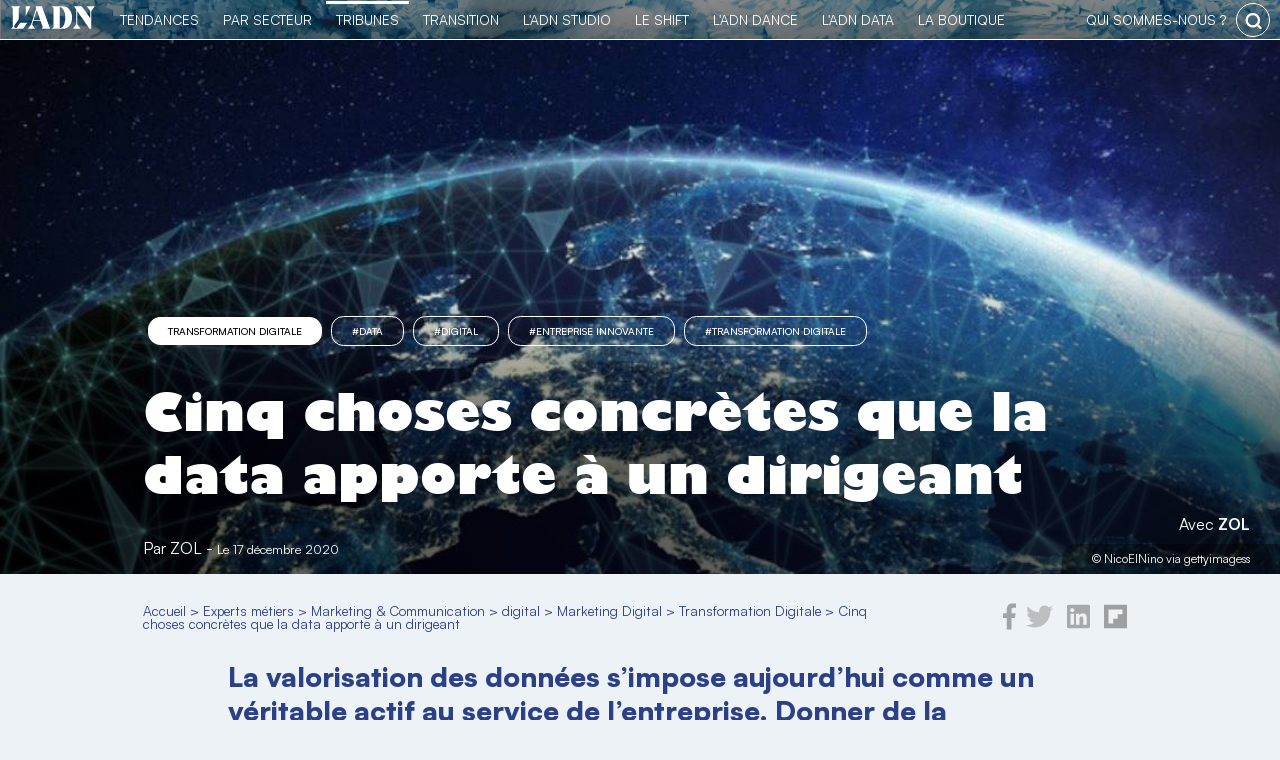

--- FILE ---
content_type: text/html; charset=UTF-8
request_url: https://business.ladn.eu/experts-metiers/marketing-communication/digital/marketing-digital/transformation-digitale/5-choses-concretes-que-la-data-apporte-un-dirigeant/
body_size: 21536
content:
<!DOCTYPE html>
<html lang="fr-FR">
    <head>
        <!-- Google Tag Manager -->
<script>(function(w,d,s,l,i){w[l]=w[l]||[];w[l].push({'gtm.start':
new Date().getTime(),event:'gtm.js'});var f=d.getElementsByTagName(s)[0],
j=d.createElement(s),dl=l!='dataLayer'?'&l='+l:'';j.async=true;j.src=
'https://www.googletagmanager.com/gtm.js?id='+i+dl;f.parentNode.insertBefore(j,f);
})(window,document,'script','dataLayer','GTM-MB47CX3');</script>
<!-- End Google Tag Manager -->
        <meta charset="utf-8">
	<meta name="viewport" content="width=device-width, initial-scale=1">
	<link rel="profile" href="http://gmpg.org/xfn/11">
        <link rel="apple-touch-icon" href="https://business.ladn.eu/wp-content/themes/ladn/assets/gfx/favicons/favicon-128.png" />
        <link rel="icon" sizes="128x128" href="https://business.ladn.eu/wp-content/themes/ladn/assets/gfx/favicons/favicon-128.png">
        <link rel="icon" sizes="64x64" href="https://business.ladn.eu/wp-content/themes/ladn/assets/gfx/favicons/favicon-64.png">
	    
<style id="reCAPTCHA-style" >.google-recaptcha-container{margin-top:30px;display:block;clear:both;}
.google-recaptcha-container iframe{margin:0;}
.google-recaptcha-container .plugin-credits a{text-decoration:underline;}</style>
<meta name='robots' content='index, follow, max-image-preview:large, max-snippet:-1, max-video-preview:-1' />

	<!-- This site is optimized with the Yoast SEO plugin v16.4 - https://yoast.com/wordpress/plugins/seo/ -->
	<title>Comment convaincre son dirigeant que la data est importante</title>
	<meta name="description" content="La valorisation des données s’impose aujourd’hui comme un véritable actif au service de l’entreprise. Donner de la cohérence aux données brutes pour en extraire une connaissance approfondie de ses collaborateurs, ses clients et ses concurrents doit être au cœur des préoccupations des chefs d’entreprise." />
	<link rel="canonical" href="https://business.ladn.eu/experts-metiers/marketing-communication/digital/marketing-digital/transformation-digitale/5-choses-concretes-que-la-data-apporte-un-dirigeant/" />
	<meta property="og:locale" content="fr_FR" />
	<meta property="og:type" content="article" />
	<meta property="og:title" content="Comment convaincre son dirigeant que la data est importante" />
	<meta property="og:description" content="La valorisation des données s’impose aujourd’hui comme un véritable actif au service de l’entreprise. Donner de la cohérence aux données brutes pour en extraire une connaissance approfondie de ses collaborateurs, ses clients et ses concurrents doit être au cœur des préoccupations des chefs d’entreprise." />
	<meta property="og:url" content="https://business.ladn.eu/experts-metiers/marketing-communication/digital/marketing-digital/transformation-digitale/5-choses-concretes-que-la-data-apporte-un-dirigeant/" />
	<meta property="og:site_name" content="L&#039;ADN" />
	<meta property="article:publisher" content="https://www.facebook.com/ladn.eu" />
	<meta property="article:published_time" content="2020-12-17T15:05:35+00:00" />
	<meta property="article:modified_time" content="2022-04-20T14:48:02+00:00" />
	<meta property="og:image" content="https://business.ladn.eu/wp-content/uploads/2020/12/planete.jpg" />
	<meta property="og:image:width" content="1140" />
	<meta property="og:image:height" content="480" />
	<meta name="twitter:card" content="summary_large_image" />
	<meta name="twitter:creator" content="@LADN_EU" />
	<meta name="twitter:site" content="@LADN_EU" />
	<meta name="twitter:label1" content="Écrit par" />
	<meta name="twitter:data1" content="Anaïs Farrugia" />
	<meta name="twitter:label2" content="Durée de lecture est." />
	<meta name="twitter:data2" content="4 minutes" />
	<script type="application/ld+json" class="yoast-schema-graph">{"@context":"https://schema.org","@graph":[{"@type":"WebSite","@id":"https://business.ladn.eu/#website","url":"https://business.ladn.eu/","name":"L&#039;ADN","description":"TRIBUNES PARTENAIRES","potentialAction":[{"@type":"SearchAction","target":"https://business.ladn.eu/?s={search_term_string}","query-input":"required name=search_term_string"}],"inLanguage":"fr-FR"},{"@type":"ImageObject","@id":"https://business.ladn.eu/experts-metiers/marketing-communication/digital/marketing-digital/transformation-digitale/5-choses-concretes-que-la-data-apporte-un-dirigeant/#primaryimage","inLanguage":"fr-FR","url":"https://business.ladn.eu/wp-content/uploads/2020/12/planete.jpg","contentUrl":"https://business.ladn.eu/wp-content/uploads/2020/12/planete.jpg","width":1140,"height":480,"caption":"La plan\u00e8te Terre vue du ciel"},{"@type":"WebPage","@id":"https://business.ladn.eu/experts-metiers/marketing-communication/digital/marketing-digital/transformation-digitale/5-choses-concretes-que-la-data-apporte-un-dirigeant/#webpage","url":"https://business.ladn.eu/experts-metiers/marketing-communication/digital/marketing-digital/transformation-digitale/5-choses-concretes-que-la-data-apporte-un-dirigeant/","name":"Comment convaincre son dirigeant que la data est importante","isPartOf":{"@id":"https://business.ladn.eu/#website"},"primaryImageOfPage":{"@id":"https://business.ladn.eu/experts-metiers/marketing-communication/digital/marketing-digital/transformation-digitale/5-choses-concretes-que-la-data-apporte-un-dirigeant/#primaryimage"},"datePublished":"2020-12-17T15:05:35+00:00","dateModified":"2022-04-20T14:48:02+00:00","author":{"@id":"https://business.ladn.eu/#/schema/person/dc873e334592e16e3cbc312fe6f259bb"},"description":"La valorisation des donn\u00e9es s\u2019impose aujourd\u2019hui comme un v\u00e9ritable actif au service de l\u2019entreprise. Donner de la coh\u00e9rence aux donn\u00e9es brutes pour en extraire une connaissance approfondie de ses collaborateurs, ses clients et ses concurrents doit \u00eatre au c\u0153ur des pr\u00e9occupations des chefs d\u2019entreprise.","breadcrumb":{"@id":"https://business.ladn.eu/experts-metiers/marketing-communication/digital/marketing-digital/transformation-digitale/5-choses-concretes-que-la-data-apporte-un-dirigeant/#breadcrumb"},"inLanguage":"fr-FR","potentialAction":[{"@type":"ReadAction","target":["https://business.ladn.eu/experts-metiers/marketing-communication/digital/marketing-digital/transformation-digitale/5-choses-concretes-que-la-data-apporte-un-dirigeant/"]}]},{"@type":"BreadcrumbList","@id":"https://business.ladn.eu/experts-metiers/marketing-communication/digital/marketing-digital/transformation-digitale/5-choses-concretes-que-la-data-apporte-un-dirigeant/#breadcrumb","itemListElement":[{"@type":"ListItem","position":1,"item":{"@type":"WebPage","@id":"https://business.ladn.eu/","url":"https://business.ladn.eu/","name":"Accueil"}},{"@type":"ListItem","position":2,"item":{"@type":"WebPage","@id":"https://business.ladn.eu/experts-metiers/","url":"https://business.ladn.eu/experts-metiers/","name":"Experts m\u00e9tiers"}},{"@type":"ListItem","position":3,"item":{"@type":"WebPage","@id":"https://business.ladn.eu/experts-metiers/marketing-communication/","url":"https://business.ladn.eu/experts-metiers/marketing-communication/","name":"Marketing &amp; Communication"}},{"@type":"ListItem","position":4,"item":{"@type":"WebPage","@id":"https://business.ladn.eu/experts-metiers/marketing-communication/digital/","url":"https://business.ladn.eu/experts-metiers/marketing-communication/digital/","name":"digital"}},{"@type":"ListItem","position":5,"item":{"@type":"WebPage","@id":"https://business.ladn.eu/experts-metiers/marketing-communication/digital/marketing-digital/","url":"https://business.ladn.eu/experts-metiers/marketing-communication/digital/marketing-digital/","name":"Marketing Digital"}},{"@type":"ListItem","position":6,"item":{"@type":"WebPage","@id":"https://business.ladn.eu/experts-metiers/marketing-communication/digital/marketing-digital/transformation-digitale/","url":"https://business.ladn.eu/experts-metiers/marketing-communication/digital/marketing-digital/transformation-digitale/","name":"Transformation Digitale"}},{"@type":"ListItem","position":7,"item":{"@id":"https://business.ladn.eu/experts-metiers/marketing-communication/digital/marketing-digital/transformation-digitale/5-choses-concretes-que-la-data-apporte-un-dirigeant/#webpage"}}]},{"@type":"Person","@id":"https://business.ladn.eu/#/schema/person/dc873e334592e16e3cbc312fe6f259bb","name":"Ana\u00efs Farrugia","image":{"@type":"ImageObject","@id":"https://business.ladn.eu/#personlogo","inLanguage":"fr-FR","url":"https://business.ladn.eu/wp-content/uploads/2023/02/empty-120x120.png","contentUrl":"https://business.ladn.eu/wp-content/uploads/2023/02/empty-120x120.png","caption":"Ana\u00efs Farrugia"},"description":"Apr\u00e8s un master de droit et management de la culture et des m\u00e9dias, Ana\u00efs int\u00e8gre la r\u00e9daction de L\u2019ADN pour un stage de 6 mois. Elle passera ensuite par le monde des agences, notamment en tant que consultante \u00e9ditoriale chez Brainsonic. Elle r\u00e9int\u00e8gre L\u2019ADN en 2019 au poste de Journaliste.","url":"https://business.ladn.eu/author/anais/"}]}</script>
	<!-- / Yoast SEO plugin. -->


<link rel='dns-prefetch' href='//www.google.com' />
<link rel='dns-prefetch' href='//s.w.org' />
<link rel="alternate" type="application/rss+xml" title="L&#039;ADN &raquo; Cinq choses concrètes que la data apporte à un dirigeant Flux des commentaires" href="https://business.ladn.eu/experts-metiers/marketing-communication/digital/marketing-digital/transformation-digitale/5-choses-concretes-que-la-data-apporte-un-dirigeant/feed/" />
<link rel='stylesheet' id='ladn-theme-css'  href='https://business.ladn.eu/wp-content/themes/ladn/assets/css/style.css?ver=v0.3.5' type='text/css' media='all' />
<link rel='stylesheet' id='wp-block-library-css'  href='https://business.ladn.eu/wp-includes/css/dist/block-library/style.min.css?ver=5.7.3' type='text/css' media='all' />
<link rel='stylesheet' id='alire-block-css'  href='https://business.ladn.eu/wp-content/themes/business/blocks/alire/style.css?ver=v0' type='text/css' media='all' />
<link rel='stylesheet' id='chapeau-block-css'  href='https://business.ladn.eu/wp-content/themes/business/blocks/chapeau/style.css?ver=1623052270' type='text/css' media='all' />
<link rel='stylesheet' id='contact-form-7-css'  href='https://business.ladn.eu/wp-content/plugins/contact-form-7/includes/css/styles.css?ver=5.4' type='text/css' media='all' />
<link rel='stylesheet' id='dashicons-css'  href='https://business.ladn.eu/wp-includes/css/dashicons.min.css?ver=5.7.3' type='text/css' media='all' />
<link rel='stylesheet' id='post-views-counter-frontend-css'  href='https://business.ladn.eu/wp-content/plugins/post-views-counter/css/frontend.css?ver=1.3.4' type='text/css' media='all' />
<link rel='stylesheet' id='responsive-lightbox-fancybox-css'  href='https://business.ladn.eu/wp-content/plugins/responsive-lightbox/assets/fancybox/jquery.fancybox.min.css?ver=2.3.2' type='text/css' media='all' />
<link rel='stylesheet' id='business-theme-css'  href='https://business.ladn.eu/wp-content/themes/business/assets/css/style.css?ver=v0.2.1' type='text/css' media='all' />
<link rel='stylesheet' id='business-theme-single-css'  href='https://business.ladn.eu/wp-content/themes/business/assets/css/single.css?ver=v0.2.1' type='text/css' media='all' />
<link rel='stylesheet' id='wp_mailjet_subscribe_widget-widget-front-styles-css'  href='https://business.ladn.eu/wp-content/plugins/mailjet-for-wordpress/src/widget/css/front-widget.css?ver=5.2.12' type='text/css' media='all' />
<link rel='stylesheet' id='griwpc-recaptcha-style-css'  href='https://business.ladn.eu/wp-content/plugins/recaptcha-in-wp-comments-form/css/recaptcha.css?ver=9.1.2' type='text/css' media='all' />
<style id='griwpc-recaptcha-style-inline-css' type='text/css'>
.google-recaptcha-container{margin-top:30px;display:block;clear:both;}
.google-recaptcha-container iframe{margin:0;}
.google-recaptcha-container .plugin-credits a{text-decoration:underline;}
</style>
<link rel='stylesheet' id='cmplz-cookie-css'  href='https://business.ladn.eu/wp-content/plugins/complianz-gdpr-premium/assets/css/cookieconsent.min.css?ver=4.9.12' type='text/css' media='all' />
<script type='text/javascript' src='https://business.ladn.eu/wp-includes/js/jquery/jquery.min.js?ver=3.5.1' id='jquery-core-js'></script>
<script type='text/javascript' src='https://business.ladn.eu/wp-includes/js/jquery/jquery-migrate.min.js?ver=3.3.2' id='jquery-migrate-js'></script>
<script type='text/javascript' src='https://business.ladn.eu/wp-content/plugins/responsive-lightbox/assets/fancybox/jquery.fancybox.min.js?ver=2.3.2' id='responsive-lightbox-fancybox-js'></script>
<script type='text/javascript' src='https://business.ladn.eu/wp-includes/js/underscore.min.js?ver=1.8.3' id='underscore-js'></script>
<script type='text/javascript' src='https://business.ladn.eu/wp-content/plugins/responsive-lightbox/assets/infinitescroll/infinite-scroll.pkgd.min.js?ver=5.7.3' id='responsive-lightbox-infinite-scroll-js'></script>
<script type='text/javascript' id='responsive-lightbox-js-extra'>
/* <![CDATA[ */
var rlArgs = {"script":"fancybox","selector":"lightbox","customEvents":"","activeGalleries":"1","modal":"0","showOverlay":"1","showCloseButton":"1","enableEscapeButton":"1","hideOnOverlayClick":"1","hideOnContentClick":"0","cyclic":"0","showNavArrows":"1","autoScale":"1","scrolling":"yes","centerOnScroll":"1","opacity":"1","overlayOpacity":"70","overlayColor":"#666","titleShow":"1","titlePosition":"outside","transitions":"fade","easings":"swing","speeds":"300","changeSpeed":"300","changeFade":"100","padding":"5","margin":"5","videoWidth":"1080","videoHeight":"720","woocommerce_gallery":"0","ajaxurl":"https:\/\/business.ladn.eu\/wp-admin\/admin-ajax.php","nonce":"81b9b615dd"};
/* ]]> */
</script>
<script type='text/javascript' src='https://business.ladn.eu/wp-content/plugins/responsive-lightbox/js/front.js?ver=2.3.2' id='responsive-lightbox-js'></script>
<script type='text/javascript' id='wp_mailjet_subscribe_widget-front-script-js-extra'>
/* <![CDATA[ */
var mjWidget = {"ajax_url":"https:\/\/business.ladn.eu\/wp-admin\/admin-ajax.php"};
/* ]]> */
</script>
<script type='text/javascript' src='https://business.ladn.eu/wp-content/plugins/mailjet-for-wordpress/src/widget/js/front-widget.js?ver=5.7.3' id='wp_mailjet_subscribe_widget-front-script-js'></script>
<link rel="https://api.w.org/" href="https://business.ladn.eu/wp-json/" /><link rel="alternate" type="application/json" href="https://business.ladn.eu/wp-json/wp/v2/posts/475026" /><link rel="EditURI" type="application/rsd+xml" title="RSD" href="https://business.ladn.eu/xmlrpc.php?rsd" />
<link rel='shortlink' href='https://business.ladn.eu/?p=475026' />
<link rel="alternate" type="application/json+oembed" href="https://business.ladn.eu/wp-json/oembed/1.0/embed?url=https%3A%2F%2Fbusiness.ladn.eu%2Fexperts-metiers%2Fmarketing-communication%2Fdigital%2Fmarketing-digital%2Ftransformation-digitale%2F5-choses-concretes-que-la-data-apporte-un-dirigeant%2F" />
<link rel="alternate" type="text/xml+oembed" href="https://business.ladn.eu/wp-json/oembed/1.0/embed?url=https%3A%2F%2Fbusiness.ladn.eu%2Fexperts-metiers%2Fmarketing-communication%2Fdigital%2Fmarketing-digital%2Ftransformation-digitale%2F5-choses-concretes-que-la-data-apporte-un-dirigeant%2F&#038;format=xml" />

<!-- This site is using AdRotate v4.15 Professional to display their advertisements - https://ajdg.solutions/products/adrotate-for-wordpress/ -->
<!-- AdRotate CSS -->
<style type="text/css" media="screen">
	.g { margin:0px; padding:0px; overflow:hidden; line-height:1; zoom:1; }
	.g img { height:auto; }
	.g-col { position:relative; float:left; }
	.g-col:first-child { margin-left: 0; }
	.g-col:last-child { margin-right: 0; }
	.g-1 {  margin: 0 auto; }
	.g-2 {  margin: 0 auto; }
	.g-3 {  margin: 0 auto; }
	.g-4 {  margin: 0 auto; }
	.g-5 {  margin: 0 auto; }
	.g-6 {  margin: 0 auto; }
	.g-7 {  margin: 0 auto; }
	.g-8 {  margin: 0 auto; }
	.g-9 {  margin: 0 auto; }
	.g-10 {  margin: 0 auto; }
	.g-11 {  margin: 0 auto; }
	@media only screen and (max-width: 480px) {
		.g-col, .g-dyn, .g-single { width:100%; margin-left:0; margin-right:0; }
	}
</style>
<!-- /AdRotate CSS -->


			<style type="text/css">
				#wp-admin-bar-pvc-post-views .pvc-graph-container { padding-top: 6px; padding-bottom: 6px; position: relative; display: block; height: 100%; box-sizing: border-box; }
				#wp-admin-bar-pvc-post-views .pvc-line-graph {
					display: inline-block;
					width: 1px;
					margin-right: 1px;
					background-color: #ccc;
					vertical-align: baseline;
				}
				#wp-admin-bar-pvc-post-views .pvc-line-graph:hover { background-color: #eee; }
				#wp-admin-bar-pvc-post-views .pvc-line-graph-0 { height: 1% }
				#wp-admin-bar-pvc-post-views .pvc-line-graph-1 { height: 5% }
				#wp-admin-bar-pvc-post-views .pvc-line-graph-2 { height: 10% }
				#wp-admin-bar-pvc-post-views .pvc-line-graph-3 { height: 15% }
				#wp-admin-bar-pvc-post-views .pvc-line-graph-4 { height: 20% }
				#wp-admin-bar-pvc-post-views .pvc-line-graph-5 { height: 25% }
				#wp-admin-bar-pvc-post-views .pvc-line-graph-6 { height: 30% }
				#wp-admin-bar-pvc-post-views .pvc-line-graph-7 { height: 35% }
				#wp-admin-bar-pvc-post-views .pvc-line-graph-8 { height: 40% }
				#wp-admin-bar-pvc-post-views .pvc-line-graph-9 { height: 45% }
				#wp-admin-bar-pvc-post-views .pvc-line-graph-10 { height: 50% }
				#wp-admin-bar-pvc-post-views .pvc-line-graph-11 { height: 55% }
				#wp-admin-bar-pvc-post-views .pvc-line-graph-12 { height: 60% }
				#wp-admin-bar-pvc-post-views .pvc-line-graph-13 { height: 65% }
				#wp-admin-bar-pvc-post-views .pvc-line-graph-14 { height: 70% }
				#wp-admin-bar-pvc-post-views .pvc-line-graph-15 { height: 75% }
				#wp-admin-bar-pvc-post-views .pvc-line-graph-16 { height: 80% }
				#wp-admin-bar-pvc-post-views .pvc-line-graph-17 { height: 85% }
				#wp-admin-bar-pvc-post-views .pvc-line-graph-18 { height: 90% }
				#wp-admin-bar-pvc-post-views .pvc-line-graph-19 { height: 95% }
				#wp-admin-bar-pvc-post-views .pvc-line-graph-20 { height: 100% }
			</style><link rel="icon" href="https://business.ladn.eu/wp-content/uploads/2021/08/favicon-128-120x120.png" sizes="32x32" />
<link rel="icon" href="https://business.ladn.eu/wp-content/uploads/2021/08/favicon-128.png" sizes="192x192" />
<link rel="apple-touch-icon" href="https://business.ladn.eu/wp-content/uploads/2021/08/favicon-128.png" />
<meta name="msapplication-TileImage" content="https://business.ladn.eu/wp-content/uploads/2021/08/favicon-128.png" />
        <!--[if gte IE 9]
<style type="text/css">
.gradient {
filter: none;
}
</style>
<![endif]-->
<script type="application/ld+json">
{
  "@context": "http://schema.org/",
  "@type": "Article",
  "mainEntityOfPage": "https://business.ladn.eu/experts-metiers/marketing-communication/digital/marketing-digital/transformation-digitale/5-choses-concretes-que-la-data-apporte-un-dirigeant/",
  "headline": "Cinq choses concr&egrave;tes que la data apporte &agrave; un dirigeant",
  "description": "La valorisation des donn&eacute;es s&rsquo;impose aujourd&rsquo;hui comme un v&eacute;ritable actif au service de l&rsquo;entreprise. Donner de la coh&eacute;rence aux donn&eacute;es brutes pour en extraire une connaissance approfondie de ses collaborateurs, ses clients et ses concurrents doit &ecirc;tre au c&oelig;ur des pr&eacute;occupations des chefs d&rsquo;entreprise. Par&amp;nbsp;Marine Dutrieux, sp&eacute;cialiste data au sein de l'agence ZOL Malgr&eacute; l&rsquo;engouement [&amp;hellip;]",
  "image": {
    "@type": "ImageObject",
    "url": "https://business.ladn.eu/wp-content/uploads/2020/12/planete-600x315.jpg",
    "height": "315px",
    "width": "600px"
  },
  "datePublished": "2020-12-17 16:05:35",
  "dateModified": "2022-04-20 16:48:02",
  "author": {
    "@type": "Person",
    "name": "Anaïs Farrugia",
    "url": "https://business.ladn.eu/author/anais/"
  },
  "publisher": {
    "@type": "Organization",
    "name": "L'ADN",
    "logo": {
        "@type": "ImageObject",
        "url": "https://business.ladn.eu/wp-content/themes/ladn/assets/gfx/logo-adn.jpg",
        "height": "77px",
        "width": "275px"
    },
    "url": "https://www.ladn.eu/",
    "sameAs": [ "https://twitter.com/ladn_eu",
    "https://fr-fr.facebook.com/ladn.eu",
    "https://www.linkedin.com/company/9424705"]
  }
}
</script>            </head>
    <body data-cmplz=1 class="post-template-default single single-post postid-475026 single-format-standard wp-custom-logo" >
		<!-- Google Tag Manager (noscript) -->
<noscript><iframe src="https://www.googletagmanager.com/ns.html?id=GTM-MB47CX3"
height="0" width="0" style="display:none;visibility:hidden"></iframe></noscript>
<!-- End Google Tag Manager (noscript) -->        <style>
            #header-global #header-ladn, #header-global #header-ladn-responsive{background-image: linear-gradient(#2C4085,#1f2d5e);}
        </style>
        <div id="header-global">
                        <div id="header-ladn-responsive" class="header-groupe-ladn-responsive">
    <a class="logo" href="https://business.ladn.eu" title="Actu des tendances">
        <img src="https://business.ladn.eu/wp-content/themes/ladn/assets/gfx/logo_adn_blanc.svg" class="header-groupe-ladn-logo-menu-reponsive" alt="Actu des tendances" width="103" height="30" />
    </a>
    <span id="toogle-open-menu-general-ladn-responsive" class="opener icone icone-burger">&nbsp;</span>
    <nav id="menu-general-ladn-responsive" class="header-ladn-navigation-responsive">
        <div class="header-menu-responsive-logo-container">
            <a href="https://business.ladn.eu" title="Actu des tendances">
                <img src="https://business.ladn.eu/wp-content/themes/ladn/assets/gfx/logo_adn_bleu.svg" class="header-groupe-ladn-logo-menu-reponsive" alt="Actu des tendances" width="103" height="30" />
            </a>
        </div>
        <div class="header-menu-responsive-search-container">
            <form role="search" method="get" class="search-form" action="https://business.ladn.eu/">
    <input type="search" id="search-form-1" class="search-field" value="" name="s" autocomplete="off" placeholder="Rechercher..." />
    <button type="submit" class="search-submit" value="Rechercher" title="rechercher"></button>
</form>        </div>
        <p class="header-menu-responsive-label">Catégories</p>
        <ul class="menu header-ladn-menu-responsive">
            <li id="menu-tendances" class="menu-item tendances">
                <a href="https://www.ladn.eu">L'actu des tendances</a><span class="opener" id="toogle-open-menu-tendances"></span>
                <ul class="sousmenu">
                    <li class="sousmenu-item"><a href="https://www.ladn.eu/nouveaux-usages/">Nouveaux usages</a></li>
                    <li class="sousmenu-item"><a href="https://www.ladn.eu/tech-a-suivre/">Tech à suivre</a></li>
                    <li class="sousmenu-item"><a href="https://www.ladn.eu/entreprises-innovantes/">Entreprises innovantes</a></li>
                    <li class="sousmenu-item"><a href="https://www.ladn.eu/nouvelle-economie/">Nouvelle économie</a></li>
                    <li class="sousmenu-item"><a href="https://www.ladn.eu/mondes-creatifs/">Mondes créatifs</a></li>
                    <li class="sousmenu-item"><a href="https://www.ladn.eu/media-mutants/">Médias mutants</a></li>
                    <li class="sousmenu-item"><a href="https://www.ladn.eu/actualite/">L'actualité de L'ADN</a></li>
                    
                </ul>
            </li>
            <!--li class="menu-item tendances-societale"><a href="https://www.ladn.eu/dossiers/">Tendances sociétales</a></li-->
            <li id="menu-secteurs" class="menu-item tendances-secteur">
                <a href="https://demain.ladn.eu">Tendances par secteur</a><span class="opener" id="toogle-open-menu-secteurs"></span>
                <ul class="sousmenu">
                    <li class="sousmenu-item"><a href="https://demain.ladn.eu/secteurs/">20 secteurs décryptés</a></li>
                    <li class="sousmenu-item"><a href="https://demain.ladn.eu/les-partenaires/">Partenaires</a></li>
                    <li class="sousmenu-item"><a href="https://demain.ladn.eu/le-manifeste/">Le manifeste</a></li>
                    <li class="sousmenu-item"><a href="https://demain.ladn.eu/contact/">Contact</a></li>
                </ul>
            </li>
            <li id="menu-business" class="menu-item business">
                <a href="https://business.ladn.eu">TRIBUNES</a><span class="opener" id="toogle-open-menu-business"></span>
                <ul class="sousmenu">
                    <li class="sousmenu-item"><a href="https://business.ladn.eu/news-business/">News Business</a></li>
                    <li class="sousmenu-item"><a href="https://business.ladn.eu/experts-metiers/rse/">RSE</a></li>
                    <li class="sousmenu-item"><a href="https://business.ladn.eu/experts-metiers/management-rh/">RH & Management</a></li>
                    <li class="sousmenu-item"><a href="https://business.ladn.eu/experts-metiers/tech-for-business/">Tech for business</a></li>
                    <li class="sousmenu-item"><a href="https://business.ladn.eu/experts-metiers/commercial/">Commercial</a></li>
                    <li class="sousmenu-item"><a href="https://business.ladn.eu/experts-metiers/marketing-communication/">Marketing & Communication</a></li>
                    <li class="sousmenu-item"><a href="https://business.ladn.eu/experts-metiers/par-secteurs/">Par secteurs</a></li>
                </ul>
            </li>
            <li id="menu-transition" class="menu-item transition">
                <a href="https://www.ladn.eu/transition/">Transition</a><span class="opener" id="toogle-open-menu-transition"></span>
                <ul class="sousmenu">
                    <li class="sousmenu-item"><a href="https://www.ladn.eu/transition/">Transition écologique</a></li>
                    <li class="sousmenu-item"><a href="https://www.ladn.eu/les-cahiers-du-shift/">Les cahiers du Shift</a></li>
                    <li class="sousmenu-item"><a href="https://www.ladn.eu/ladn-shift/">L'ADN le Shift</a></li>
                </ul>
            </li>
            <li id="menu-studio" class="menu-item studio">
                <a href="https://www.ladn.eu/ladn-studio/">L'ADN studio</a><span class="opener" id="toogle-open-menu-studio"></span>
                <ul class="sousmenu">
                    <li class="sousmenu-item"><a href="https://www.ladn.eu/ladn-studio/">L'ADN studio</a></li>
                    <li class="sousmenu-item"><a href="https://www.ladn.eu/ladn-studio/ladn-studio-detecter-les-tendances/">Détecter les tendances</a></li>
                    <li class="sousmenu-item"><a href="https://www.ladn.eu/ladn-studio/ladn-studio-mettre-en-recit/">Mettre en récit</a></li>
                    <li class="sousmenu-item"><a href="https://www.ladn.eu/ladn-studio/ladn-studio-faire-connaitre/">Faire connaître</a></li>
                    <li class="sousmenu-item"><a href="https://www.ladn.eu/ladn-studio/ladn-studio-se-former/">Se former</a></li>
                </ul>
            </li>
            <li id="menu-shift" class="menu-item shift">
                <a href="https://www.ladn.eu/ladn-shift/">le Shift</a><span class="opener" id="toogle-open-menu-shift"></span>
                <ul class="sousmenu">
                    <li class="sousmenu-item"><a href="https://www.ladn.eu/ladn-shift/">Le collectif de L'ADN</a></li>
                    <li class="sousmenu-item"><a href="https://www.ladn.eu/ladn-shift/devenez-membre-de-ladn-shift/">Le programme</a></li>
                    <li class="sousmenu-item"><a href="https://www.ladn.eu/ladn-shift/les-membres-de-ladn-shift/">Rencontrez les membres</a></li>
                    <li class="sousmenu-item"><a href="https://www.ladn.eu/ladn-shift/etes-vous-un-entre-eux/">Rejoignez-nous</a></li>
                    <li class="sousmenu-item"><a href="https://resonances.ladn.eu/" target="_resonnances">Résonances</a></li>
                </ul>
            </li>
            <li id="menu-dance" class="menu-item dance">
                <a href="https://www.ladn.eu/ladn-dance-lab/">L'ADN DANCE</a><span class="opener" id="toogle-open-menu-dance"></span>
                <ul class="sousmenu">
                    <li class="sousmenu-item"><a href="https://www.ladn.eu/ladn-dance-lab/">Le projet</a></li>
                    <li class="sousmenu-item"><a href="https://www.ladn.eu/ladn-dance-lab/ladn-dance-edition-2021/">Édition 2021  |  Chaillot</a></li>
                    <li class="sousmenu-item"><a href="https://www.ladn.eu/ladn-dance-lab/edition-2020/">Édition 2020 | 104Paris</a></li>
                    <li class="sousmenu-item"><a href="https://www.ladn.eu/ladn-dance-lab/artistes-penseurs/">Artistes & Penseurs</a></li>
                    <li class="sousmenu-item"><a href="https://www.ladn.eu/ladn-dance-lab/lequipe-de-ladn-dance/">L'Équipe</a></li>
                    <li class="sousmenu-item"><a href="https://theatre-chaillot.fr/fr/ladn-dance-living-lab/" target="_blank">Billetterie</a></li>
                </ul>
            </li>
            <!--li class="menu-item studio"><a href="https://www.ladn.eu/ladn-studio">le Studio</a></li-->
            <li class="menu-item data"><a href="https://data.ladn.eu/" target="_blank">L'ADN DATA</a></li>
            <li id="menu-boutique" class="menu-item boutique">
                <a href="https://boutique.ladn.eu">La boutique</a><span class="opener" id="toogle-open-menu-boutique"></span>
                <ul class="sousmenu">
                    <li class="sousmenu-item"><a href="https://boutique.ladn.eu/boutique/">La revue</a></li>
                    <li class="sousmenu-item"><a href="https://boutique.ladn.eu/le-livre-des-tendances/">Le livre des tendances</a></li>
                    <li class="sousmenu-item"><a href="https://boutique.ladn.eu">Abonnements</a></li>
                    <li class="sousmenu-item"><a href="https://boutique.ladn.eu/panier/">Mon panier</a></li>
                </ul>
            </li>
            <li id="menu-whois" class="menu-item whois">
                <a href="https://www.ladn.eu/qui-sommes-nous/">qui sommes-nous ?</a><span class="opener" id="toogle-open-menu-whois"></span>
                <ul class="sousmenu">
                    <li class="sousmenu-item"><a href="https://www.ladn.eu/qui-sommes-nous/">L'ADN Groupe</a></li>
                    <li class="sousmenu-item"><a href="https://www.ladn.eu/nos-valeurs/">Nos valeurs</a></li>
                    <li class="sousmenu-item"><a href="https://www.ladn.eu/nos-engagements/">Nos engagements</a></li>
                    <li class="sousmenu-item"><a href="https://www.ladn.eu/equipe/">L'équipe</a></li>
                    <li class="sousmenu-item"><a href="https://www.ladn.eu/nous-contacter/">Nous contacter</a></li>
                </ul>
            </li>
        </ul>
        <div class="header-menu-responsive-footer">
            <div class="footer-adn-rs">
                <ul class="footer-adn-liste-rs">
                    <li class="footer-adn-item-rs count-facebook">
                        <a href="https://www.facebook.com/ladn.eu" target="_blank">
                            <svg class="svg-inline--fa fa-facebook-f fa-w-9" aria-hidden="true" data-prefix="fab" data-icon="facebook-f" role="img" xmlns="http://www.w3.org/2000/svg" viewBox="0 0 264 512" data-fa-i2svg=""><path fill="currentColor" d="M76.7 512V283H0v-91h76.7v-71.7C76.7 42.4 124.3 0 193.8 0c33.3 0 61.9 2.5 70.2 3.6V85h-48.2c-37.8 0-45.1 18-45.1 44.3V192H256l-11.7 91h-73.6v229"></path></svg>
                        </a>
                    </li>
                    <li class="footer-adn-item-rs count-twitter">
                        <a href="https://twitter.com/LADN_EU" target="_blank">
                            <svg class="svg-inline--fa fa-twitter fa-w-16" aria-hidden="true" data-prefix="fab" data-icon="twitter" role="img" xmlns="http://www.w3.org/2000/svg" viewBox="0 0 512 512" data-fa-i2svg=""><path fill="currentColor" d="M459.37 151.716c.325 4.548.325 9.097.325 13.645 0 138.72-105.583 298.558-298.558 298.558-59.452 0-114.68-17.219-161.137-47.106 8.447.974 16.568 1.299 25.34 1.299 49.055 0 94.213-16.568 130.274-44.832-46.132-.975-84.792-31.188-98.112-72.772 6.498.974 12.995 1.624 19.818 1.624 9.421 0 18.843-1.3 27.614-3.573-48.081-9.747-84.143-51.98-84.143-102.985v-1.299c13.969 7.797 30.214 12.67 47.431 13.319-28.264-18.843-46.781-51.005-46.781-87.391 0-19.492 5.197-37.36 14.294-52.954 51.655 63.675 129.3 105.258 216.365 109.807-1.624-7.797-2.599-15.918-2.599-24.04 0-57.828 46.782-104.934 104.934-104.934 30.213 0 57.502 12.67 76.67 33.137 23.715-4.548 46.456-13.32 66.599-25.34-7.798 24.366-24.366 44.833-46.132 57.827 21.117-2.273 41.584-8.122 60.426-16.243-14.292 20.791-32.161 39.308-52.628 54.253z"></path></svg>
                        </a>
                    </li>
                    <li class="footer-adn-item-rs count-linkedin">
                        <a href="https://www.linkedin.com/company/9424705" target="_blank">
                            <svg class="svg-inline--fa fa-linkedin fa-w-14" aria-hidden="true" data-prefix="fab" data-icon="linkedin" role="img" xmlns="http://www.w3.org/2000/svg" viewBox="0 0 448 512" data-fa-i2svg=""><path fill="currentColor" d="M416 32H31.9C14.3 32 0 46.5 0 64.3v383.4C0 465.5 14.3 480 31.9 480H416c17.6 0 32-14.5 32-32.3V64.3c0-17.8-14.4-32.3-32-32.3zM135.4 416H69V202.2h66.5V416zm-33.2-243c-21.3 0-38.5-17.3-38.5-38.5S80.9 96 102.2 96c21.2 0 38.5 17.3 38.5 38.5 0 21.3-17.2 38.5-38.5 38.5zm282.1 243h-66.4V312c0-24.8-.5-56.7-34.5-56.7-34.6 0-39.9 27-39.9 54.9V416h-66.4V202.2h63.7v29.2h.9c8.9-16.8 30.6-34.5 62.9-34.5 67.2 0 79.7 44.3 79.7 101.9V416z"></path></svg>
                        </a>
                    </li>
                    <li class="footer-adn-item-rs count-instagram">
                        <a href="https://www.instagram.com/ladneu/" target="_blank">
                            <svg class="svg-inline--fa fa-instagram fa-w-14" aria-hidden="true" data-prefix="fab" data-icon="instagram" role="img" xmlns="http://www.w3.org/2000/svg" viewBox="0 0 448 512" data-fa-i2svg=""><path fill="currentColor" d="M224.1 141c-63.6 0-114.9 51.3-114.9 114.9s51.3 114.9 114.9 114.9S339 319.5 339 255.9 287.7 141 224.1 141zm0 189.6c-41.1 0-74.7-33.5-74.7-74.7s33.5-74.7 74.7-74.7 74.7 33.5 74.7 74.7-33.6 74.7-74.7 74.7zm146.4-194.3c0 14.9-12 26.8-26.8 26.8-14.9 0-26.8-12-26.8-26.8s12-26.8 26.8-26.8 26.8 12 26.8 26.8zm76.1 27.2c-1.7-35.9-9.9-67.7-36.2-93.9-26.2-26.2-58-34.4-93.9-36.2-37-2.1-147.9-2.1-184.9 0-35.8 1.7-67.6 9.9-93.9 36.1s-34.4 58-36.2 93.9c-2.1 37-2.1 147.9 0 184.9 1.7 35.9 9.9 67.7 36.2 93.9s58 34.4 93.9 36.2c37 2.1 147.9 2.1 184.9 0 35.9-1.7 67.7-9.9 93.9-36.2 26.2-26.2 34.4-58 36.2-93.9 2.1-37 2.1-147.8 0-184.8zM398.8 388c-7.8 19.6-22.9 34.7-42.6 42.6-29.5 11.7-99.5 9-132.1 9s-102.7 2.6-132.1-9c-19.6-7.8-34.7-22.9-42.6-42.6-11.7-29.5-9-99.5-9-132.1s-2.6-102.7 9-132.1c7.8-19.6 22.9-34.7 42.6-42.6 29.5-11.7 99.5-9 132.1-9s102.7-2.6 132.1 9c19.6 7.8 34.7 22.9 42.6 42.6 11.7 29.5 9 99.5 9 132.1s2.7 102.7-9 132.1z"></path></svg>
                        </a>
                    </li>
                    <li class="footer-adn-item-rs count-youtube">
                        <a href="https://www.youtube.com/channel/UCyHOlcBwuieomyZEVsZZS7A" target="_blank">
                            <svg class="svg-inline--fa fa-youtube fa-w-18" aria-hidden="true" data-prefix="fab" data-icon="youtube" role="img" xmlns="http://www.w3.org/2000/svg" viewBox="0 0 576 512" data-fa-i2svg=""><path fill="currentColor" d="M549.655 124.083c-6.281-23.65-24.787-42.276-48.284-48.597C458.781 64 288 64 288 64S117.22 64 74.629 75.486c-23.497 6.322-42.003 24.947-48.284 48.597-11.412 42.867-11.412 132.305-11.412 132.305s0 89.438 11.412 132.305c6.281 23.65 24.787 41.5 48.284 47.821C117.22 448 288 448 288 448s170.78 0 213.371-11.486c23.497-6.321 42.003-24.171 48.284-47.821 11.412-42.867 11.412-132.305 11.412-132.305s0-89.438-11.412-132.305zm-317.51 213.508V175.185l142.739 81.205-142.739 81.201z"></path></svg>
                        </a>
                    </li>
                    <li class="footer-adn-item-rs count-flipboard">
                        <a href="https://flipboard.com/@ladneu" target="_blank">
                            <svg class="svg-inline--fa fa-flipboard fa-w-14" aria-hidden="true" data-prefix="fab" data-icon="flipboard" role="img" xmlns="http://www.w3.org/2000/svg" viewBox="0 0 448 512" data-fa-i2svg=""><path fill="currentColor" d="M0 32v448h448V32H0zm358.4 179.2h-89.6v89.6h-89.6v89.6H89.6V121.6h268.8v89.6z"></path></svg>
                        </a>
                    </li>
                </ul>
            </div>
            <div class="header-menu-responsive-footer-logo-container">
                <img src="https://business.ladn.eu/wp-content/themes/ladn/assets/gfx/logo-ADN-bleu.svg" class="header-groupe-ladn-logo-menu-footer-reponsive" alt="Actu des tendances">
            </div>
        </div>
    </nav>
</div>
<div id="header-ladn" class="header-groupe-ladn">
    <nav class="header-ladn-navigation">
        <ul id="menu-general-ladn" class="menu header-ladn-menu">
            <li class="menu-item">
                <a href="https://business.ladn.eu" title="Actu des tendances">
                    <img src="https://business.ladn.eu/wp-content/themes/ladn/assets/gfx/logo_adn_blanc.svg" class="header-groupe-ladn-logo" alt="Actu des tendances" width="103" height="30" />
                </a>
            </li>
            <li class="menu-item">
                <a href="https://www.ladn.eu">Tendances</a>
                            </li>
            <li class="menu-item">
                <a href="https://demain.ladn.eu">Par Secteur</a>
                            </li>
            <li class="menu-item active">
                <a href="https://business.ladn.eu">TRIBUNES</a>
                            </li>
            <li class="menu-item">
                <a href="https://www.ladn.eu/transition/">Transition</a>
                            </li>
            
            <li class="menu-item">
                <a href="https://www.ladn.eu/ladn-studio/">L'ADN Studio</a>
                            </li>
            
            <li class="menu-item">
                <a href="https://www.ladn.eu/ladn-shift/">Le Shift</a>
                            </li>
            <li class="menu-item">
                <a href="https://www.ladn.eu/ladn-dance-lab/">L'ADN DANCE</a>
                            </li>
            <!--li class="menu-item"><a href="https://www.ladn.eu/ladn-studio">Le Studio</a></li-->
            <li class="menu-item"><a href="https://data.ladn.eu/" target="_blank">L'ADN DATA</a></li>
            <li class="menu-item">
                <a href="https://boutique.ladn.eu">La Boutique</a>
                            </li>
        </ul>
    </nav>
    <div class="header-ladn-leftpart">
        <ul id="menu-general-ladn" class="menu header-ladn-menu">
            <li class="menu-item">
                <a href="https://www.ladn.eu/qui-sommes-nous/" class="bouton-">qui sommes-nous ?</a>
                            </li>
        </ul>
                <!--a href="https://www.ladn.eu/qui-sommes-nous/" class="bouton">qui sommes-nous ?</a-->
    </div>
    <div id="header-ladn-search" class="header-ladn-search">
        <form role="search" method="get" class="search-form" action="https://business.ladn.eu/">
    <input type="search" id="search-form-2" class="search-field" value="" name="s" autocomplete="off" placeholder="Rechercher..." />
    <button type="submit" class="search-submit" value="Rechercher" title="rechercher"></button>
</form>    </div>
</div>        </div>
        <header id="header" class="l-header">
            <style>.l-header,#header-global #header-ladn, #header-global #header-ladn-responsive{background-color: #CCCCCC;background-image: linear-gradient(#F0F0F0,#C3C4C7),url("https://business.ladn.eu/wp-content/uploads/2021/08/header-business.jpg");background-blend-mode: multiply;}</style><div id="logo" class="header-logo">
    <div class="header-logo-container"><a href="https://business.ladn.eu/" class="custom-logo-link" rel="home"><img width="300" height="81" src="https://business.ladn.eu/wp-content/uploads/2022/11/logo-ladn-blanc.png" class="custom-logo" alt="L&#039;ADN" /></a></div>
        <p class="baseline">TRIBUNES PARTENAIRES</p>
    </div>
<nav class="menu-menu-principal-container"><ul id="menu-top" class="menu megamenu"><li id="menu-item-451826" class="mega-menu menu-item menu-item-type-taxonomy menu-item-object-category menu-item-451826"><a id="submegamenu_posts_41"  href="https://business.ladn.eu/news-business/" class="open-posts lv-0">En Bref</a><div class="menu-top-sous-menu"><div class="container-submegamenu-menus"><div class="menu-top-sous-menu-title">Les rubriques de la rédaction</div><div class="menu-top-sous-menu-container redaction"><div class="menu-top-sous-menu-item"><a id="submegamenu_posts_77" href="https://business.ladn.eu/news-business/actualites-agences/" class="open-posts menu-top-sous-menu-item-title">&bull;&nbsp;&nbsp;Actualités agences</a></div><div class="menu-top-sous-menu-item"><a id="submegamenu_posts_78" href="https://business.ladn.eu/news-business/actualites-annonceurs/" class="open-posts menu-top-sous-menu-item-title">&bull;&nbsp;&nbsp;Actualités annonceurs</a></div><div class="menu-top-sous-menu-item"><a id="submegamenu_posts_79" href="https://business.ladn.eu/news-business/actualites-media/" class="open-posts menu-top-sous-menu-item-title">&bull;&nbsp;&nbsp;Actualités médias</a></div><div class="menu-top-sous-menu-item"><a id="submegamenu_posts_80" href="https://business.ladn.eu/news-business/actualites-startups/" class="open-posts menu-top-sous-menu-item-title">&bull;&nbsp;&nbsp;Actualités startups</a></div><div class="menu-top-sous-menu-item"><a id="submegamenu_posts_103" href="https://business.ladn.eu/news-business/good-job/" class="open-posts menu-top-sous-menu-item-title">&bull;&nbsp;&nbsp;Good job</a></div><div class="menu-top-sous-menu-item"><a id="submegamenu_posts_115" href="https://business.ladn.eu/news-business/les-rendez-vous-a-ne-pas-manquer/" class="open-posts menu-top-sous-menu-item-title">&bull;&nbsp;&nbsp;Les rendez-vous à ne pas manquer</a></div><div class="menu-top-sous-menu-item"><a id="submegamenu_posts_42" href="https://business.ladn.eu/news-business/nomination/" class="open-posts menu-top-sous-menu-item-title">&bull;&nbsp;&nbsp;Nominations</a></div></div></div><div class="container-submegamenu-contents"></div></div></li>
<li id="menu-item-545960" class="menu-item menu-item-type-taxonomy menu-item-object-category menu-item-545960"><a id="submegamenu_posts_16105"  href="https://business.ladn.eu/experts-metiers/rse/" class="open-posts lv-0">R.S.E.</a><div class="menu-top-sous-menu"></div></li>
<li id="menu-item-365022" class="mega-menu menu-item menu-item-type-taxonomy menu-item-object-category menu-item-365022"><a id="submegamenu_posts_14830"  href="https://business.ladn.eu/experts-metiers/management-rh/" class="open-posts lv-0">RH &#038; Management</a><div class="menu-top-sous-menu"><div class="container-submegamenu-menus"><div class="menu-top-sous-menu-title">Les rubriques de la rédaction</div><div class="menu-top-sous-menu-container redaction"><div class="menu-top-sous-menu-item have_child"><a id="submegamenu_posts_14918" href="https://business.ladn.eu/experts-metiers/management-rh/management/" class="open-posts menu-top-sous-menu-item-title">&bull;&nbsp;&nbsp;Management</a></div><div class="menu-top-sous-menu-item"><a id="submegamenu_posts_14842" href="https://business.ladn.eu/experts-metiers/management-rh/ressources-humaines/" class="open-posts menu-top-sous-menu-item-title">&bull;&nbsp;&nbsp;Ressources humaines</a></div></div></div><div class="container-submegamenu-contents"></div></div></li>
<li id="menu-item-545962" class="menu-item menu-item-type-taxonomy menu-item-object-category menu-item-545962"><a id="submegamenu_posts_16107"  href="https://business.ladn.eu/experts-metiers/tech-for-business/" class="open-posts lv-0">Tech for Business</a><div class="menu-top-sous-menu"></div></li>
<li id="menu-item-545961" class="menu-item menu-item-type-taxonomy menu-item-object-category menu-item-545961"><a id="submegamenu_posts_16106"  href="https://business.ladn.eu/experts-metiers/commercial/" class="open-posts lv-0">Business</a><div class="menu-top-sous-menu"></div></li>
<li id="menu-item-545959" class="mega-menu menu-item menu-item-type-taxonomy menu-item-object-category current-post-ancestor menu-item-545959"><a id="submegamenu_posts_16109"  href="https://business.ladn.eu/experts-metiers/marketing-communication/" class="open-posts lv-0">MKT &#038; COM</a><div class="menu-top-sous-menu"><div class="container-submegamenu-menus"><div class="menu-top-sous-menu-title">Les rubriques de la rédaction</div><div class="menu-top-sous-menu-container redaction"><div class="menu-top-sous-menu-item have_child"><a id="submegamenu_posts_14826" href="https://business.ladn.eu/experts-metiers/marketing-communication/branding/" class="open-posts menu-top-sous-menu-item-title">&bull;&nbsp;&nbsp;Branding</a></div><div class="menu-top-sous-menu-item have_child"><a id="submegamenu_posts_14828" href="https://business.ladn.eu/experts-metiers/marketing-communication/communication/" class="open-posts menu-top-sous-menu-item-title">&bull;&nbsp;&nbsp;Communication</a></div><div class="menu-top-sous-menu-item have_child"><a id="submegamenu_posts_2405" href="https://business.ladn.eu/experts-metiers/marketing-communication/digital/" class="open-posts menu-top-sous-menu-item-title">&bull;&nbsp;&nbsp;digital</a></div><div class="menu-top-sous-menu-item have_child"><a id="submegamenu_posts_2398" href="https://business.ladn.eu/experts-metiers/marketing-communication/marketing/" class="open-posts menu-top-sous-menu-item-title">&bull;&nbsp;&nbsp;marketing</a></div><div class="menu-top-sous-menu-item have_child"><a id="submegamenu_posts_2386" href="https://business.ladn.eu/experts-metiers/marketing-communication/publicite/" class="open-posts menu-top-sous-menu-item-title">&bull;&nbsp;&nbsp;Publicité</a></div></div></div><div class="container-submegamenu-contents"></div></div></li>
<li id="menu-item-365024" class="mega-menu menu-item menu-item-type-taxonomy menu-item-object-category menu-item-365024"><a id="submegamenu_posts_14834"  href="https://business.ladn.eu/experts-metiers/par-secteurs/" class="open-posts lv-0">Par secteurs</a><div class="menu-top-sous-menu"><div class="container-submegamenu-menus"><div class="menu-top-sous-menu-title">Les rubriques de la rédaction</div><div class="menu-top-sous-menu-container redaction"><div class="menu-top-sous-menu-item"><a id="submegamenu_posts_14920" href="https://business.ladn.eu/experts-metiers/par-secteurs/agriculture/" class="open-posts menu-top-sous-menu-item-title">&bull;&nbsp;&nbsp;Agriculture</a></div><div class="menu-top-sous-menu-item"><a id="submegamenu_posts_14922" href="https://business.ladn.eu/experts-metiers/par-secteurs/alimentation/" class="open-posts menu-top-sous-menu-item-title">&bull;&nbsp;&nbsp;Alimentation</a></div><div class="menu-top-sous-menu-item"><a id="submegamenu_posts_14928" href="https://business.ladn.eu/experts-metiers/par-secteurs/automobile-transport/" class="open-posts menu-top-sous-menu-item-title">&bull;&nbsp;&nbsp;Automobile Transport</a></div><div class="menu-top-sous-menu-item"><a id="submegamenu_posts_14930" href="https://business.ladn.eu/experts-metiers/par-secteurs/banque-assurance/" class="open-posts menu-top-sous-menu-item-title">&bull;&nbsp;&nbsp;Banque &amp; Assurance</a></div><div class="menu-top-sous-menu-item"><a id="submegamenu_posts_14942" href="https://business.ladn.eu/experts-metiers/par-secteurs/culture/" class="open-posts menu-top-sous-menu-item-title">&bull;&nbsp;&nbsp;Culture</a></div><div class="menu-top-sous-menu-item"><a id="submegamenu_posts_14948" href="https://business.ladn.eu/experts-metiers/par-secteurs/energie/" class="open-posts menu-top-sous-menu-item-title">&bull;&nbsp;&nbsp;Energie</a></div><div class="menu-top-sous-menu-item"><a id="submegamenu_posts_14956" href="https://business.ladn.eu/experts-metiers/par-secteurs/immobilier/" class="open-posts menu-top-sous-menu-item-title">&bull;&nbsp;&nbsp;Immobilier</a></div><div class="menu-top-sous-menu-item"><a id="submegamenu_posts_14958" href="https://business.ladn.eu/experts-metiers/par-secteurs/industrie/" class="open-posts menu-top-sous-menu-item-title">&bull;&nbsp;&nbsp;Industrie</a></div><div class="menu-top-sous-menu-item"><a id="submegamenu_posts_14960" href="https://business.ladn.eu/experts-metiers/par-secteurs/information-media/" class="open-posts menu-top-sous-menu-item-title">&bull;&nbsp;&nbsp;Information Media</a></div><div class="menu-top-sous-menu-item"><a id="submegamenu_posts_14964" href="https://business.ladn.eu/experts-metiers/par-secteurs/luxe/" class="open-posts menu-top-sous-menu-item-title">&bull;&nbsp;&nbsp;Luxe</a></div><div class="menu-top-sous-menu-item"><a id="submegamenu_posts_14968" href="https://business.ladn.eu/experts-metiers/par-secteurs/sante-par-secteurs/" class="open-posts menu-top-sous-menu-item-title">&bull;&nbsp;&nbsp;Santé</a></div><div class="menu-top-sous-menu-item"><a id="submegamenu_posts_14970" href="https://business.ladn.eu/experts-metiers/par-secteurs/services/" class="open-posts menu-top-sous-menu-item-title">&bull;&nbsp;&nbsp;Services</a></div><div class="menu-top-sous-menu-item"><a id="submegamenu_posts_14976" href="https://business.ladn.eu/experts-metiers/par-secteurs/start-up/" class="open-posts menu-top-sous-menu-item-title">&bull;&nbsp;&nbsp;Start up</a></div></div><div class="menu-top-sous-menu-title">Les rubriques partenaires</div><div class="menu-top-sous-menu-container partenaires"><div class="menu-top-sous-menu-item have_child"><a id="submegamenu_posts_15785" href="https://business.ladn.eu/experts-metiers/par-secteurs/media-par-secteurs/" class="open-posts menu-top-sous-menu-item-title">&bull;&nbsp;&nbsp;Média <span class="partenaire-label">avec</span><span class="partenaire-name" > VICE MEDIA GROUP</span></a></div><div class="menu-top-sous-menu-item have_child"><a id="submegamenu_posts_14422" href="https://business.ladn.eu/experts-metiers/par-secteurs/retail/" class="open-posts menu-top-sous-menu-item-title">&bull;&nbsp;&nbsp;Retail <span class="partenaire-label">avec</span><span class="partenaire-name" > Brioude Internet et Klépierre Brand Ventures</span></a></div><div class="menu-top-sous-menu-item have_child"><a id="submegamenu_posts_14974" href="https://business.ladn.eu/experts-metiers/par-secteurs/sport/" class="open-posts menu-top-sous-menu-item-title">&bull;&nbsp;&nbsp;Sport <span class="partenaire-label">avec</span><span class="partenaire-name" > LAFOURMI</span></a></div></div></div><div class="container-submegamenu-contents"></div></div></li>
</ul></nav>        </header>
        <main id="main" class="l-main"><section class="single single-post">
        <article class="row vtop center">
            <header class="single-header col-12">
                <div class="single-header-thumbnail header-thumbnail panoramique">
                    <img src="https://business.ladn.eu/wp-content/uploads/2020/12/planete.jpg?v=202601" alt="La planète Terre vue du ciel" title="5 choses concrètes que la data apporte à un dirigeant" srcset="https://business.ladn.eu/wp-content/uploads/2020/12/planete-1140x476.jpg?v=202601 1280w, https://business.ladn.eu/wp-content/uploads/2020/12/planete-1024x381.jpg?v=202601 1024w, https://business.ladn.eu/wp-content/uploads/2020/12/planete-720x267.jpg?v=202601 720w, https://business.ladn.eu/wp-content/uploads/2020/12/planete-480x178.jpg?v=202601 480w" sizes="(min-width: 1200px) 1920px, (min-width: 1024px) 1280px, (min-width: 720px) 1024px, (min-width: 480px) 720px, (min-width: 320px) 480px" width="480" height="178" />
                    <div class="single-header-overlay">
                        <div class="container">
                            <div class="row">
                                <div class="col-12">
                                    <div class="single-header-action">
                                        <ul class="single-header-action-liste-term">
                                            <li class="single-header-action-liste-term-item primary">
                                                <a class="cartouche-term cartouche fond-blanc disable-color-14824" href="https://business.ladn.eu/experts-metiers/marketing-communication/digital/marketing-digital/transformation-digitale/">Transformation Digitale</a>
                                            </li>
                                                                                        <li class="single-header-action-liste-term-item tag">
                                                <a class="cartouche-term cartouche" href="https://business.ladn.eu/tag/data/">#data</a>
                                            </li>
                                                                                        <li class="single-header-action-liste-term-item tag">
                                                <a class="cartouche-term cartouche" href="https://business.ladn.eu/tag/digital/">#digital</a>
                                            </li>
                                                                                        <li class="single-header-action-liste-term-item tag">
                                                <a class="cartouche-term cartouche" href="https://business.ladn.eu/tag/entreprise-innovante/">#entreprise innovante</a>
                                            </li>
                                                                                        <li class="single-header-action-liste-term-item tag">
                                                <a class="cartouche-term cartouche" href="https://business.ladn.eu/tag/transformation-digitale/">#transformation digitale</a>
                                            </li>
                                                                                    </ul>
                                    </div>
                                    <h1 class="single-header-title">Cinq choses concrètes que la data apporte à un dirigeant</h1>
                                    <div class="single-header-infos">
                                        <div class="single-header-infos-author-date">
                                            Par <span class="vcard author"><span class="fn">ZOL</span></span> - <time datetime="2020-12-17">Le 17 décembre 2020</time>                                        </div>
                                    </div>
                                                                        <div class="single-header-infos-partenaire">
                                        Avec <a href="https://business.ladn.eu/partenaires/zol/" class="partenaire">ZOL</a>
                                    </div>
                                                                    </div>
                            </div>
                        </div>
                    </div>
                                        <div class="single-header-credit-photo">&copy; NicoElNino via gettyimagess</div>
                                    </div>
                <div class="container">
                    <div class="row">
                        <div class="col-9">
                            <div id="breadcrumbs" class="single-breadcrumbs"><span><span><a href="https://business.ladn.eu/">Accueil</a> &gt; <span><a href="https://business.ladn.eu/experts-metiers/">Experts métiers</a> &gt; <span><a href="https://business.ladn.eu/experts-metiers/marketing-communication/">Marketing &amp; Communication</a> &gt; <span><a href="https://business.ladn.eu/experts-metiers/marketing-communication/digital/">digital</a> &gt; <span><a href="https://business.ladn.eu/experts-metiers/marketing-communication/digital/marketing-digital/">Marketing Digital</a> &gt; <span><a href="https://business.ladn.eu/experts-metiers/marketing-communication/digital/marketing-digital/transformation-digitale/">Transformation Digitale</a> &gt; <span class="breadcrumb_last" aria-current="page">Cinq choses concrètes que la data apporte à un dirigeant</span></span></span></span></span></span></span></span></div>                        </div>
                        <div class="col-3 text-right">
                            <ul class="single-header-action-liste-rs">
                            <li class="btn-share icone-rs icone-facebook single-header-action-liste-rs-item">
        <a href="https://www.facebook.com/sharer/sharer.php?u=https%3A%2F%2Fbusiness.ladn.eu%2Fexperts-metiers%2Fmarketing-communication%2Fdigital%2Fmarketing-digital%2Ftransformation-digitale%2F5-choses-concretes-que-la-data-apporte-un-dirigeant%2F" title="facebook" class="share-btn" target="_blank" >
            <svg class="svg-inline--fa fa-facebook-f fa-w-9" aria-hidden="true" data-prefix="fab" data-icon="facebook-f" role="img" width="15" height="30" xmlns="http://www.w3.org/2000/svg" viewBox="0 0 264 512" data-fa-i2svg=""><path fill="currentColor" d="M76.7 512V283H0v-91h76.7v-71.7C76.7 42.4 124.3 0 193.8 0c33.3 0 61.9 2.5 70.2 3.6V85h-48.2c-37.8 0-45.1 18-45.1 44.3V192H256l-11.7 91h-73.6v229"></path></svg><span class="hidden">facebook</span>
        </a>
    </li><li class="btn-share icone-rs icone-twitter single-header-action-liste-rs-item">
        <a href="https://twitter.com/share?text=Cinq%20choses%20concr%C3%A8tes%20que%20la%20data%20apporte%20%C3%A0%20un%20dirigeant&url=https%3A%2F%2Fbusiness.ladn.eu%2Fexperts-metiers%2Fmarketing-communication%2Fdigital%2Fmarketing-digital%2Ftransformation-digitale%2F5-choses-concretes-que-la-data-apporte-un-dirigeant%2F&via=LADN_EU" title="twitter" class="share-btn" target="_blank" >
            <svg class="svg-inline--fa fa-twitter fa-w-16" aria-hidden="true" data-prefix="fab" data-icon="twitter" role="img" width="30" height="30" xmlns="http://www.w3.org/2000/svg" viewBox="0 0 512 512" data-fa-i2svg=""><path fill="currentColor" d="M459.37 151.716c.325 4.548.325 9.097.325 13.645 0 138.72-105.583 298.558-298.558 298.558-59.452 0-114.68-17.219-161.137-47.106 8.447.974 16.568 1.299 25.34 1.299 49.055 0 94.213-16.568 130.274-44.832-46.132-.975-84.792-31.188-98.112-72.772 6.498.974 12.995 1.624 19.818 1.624 9.421 0 18.843-1.3 27.614-3.573-48.081-9.747-84.143-51.98-84.143-102.985v-1.299c13.969 7.797 30.214 12.67 47.431 13.319-28.264-18.843-46.781-51.005-46.781-87.391 0-19.492 5.197-37.36 14.294-52.954 51.655 63.675 129.3 105.258 216.365 109.807-1.624-7.797-2.599-15.918-2.599-24.04 0-57.828 46.782-104.934 104.934-104.934 30.213 0 57.502 12.67 76.67 33.137 23.715-4.548 46.456-13.32 66.599-25.34-7.798 24.366-24.366 44.833-46.132 57.827 21.117-2.273 41.584-8.122 60.426-16.243-14.292 20.791-32.161 39.308-52.628 54.253z"></path></svg><span class="hidden">twitter</span>
        </a>
    </li><li class="btn-share icone-rs icone-linkedin single-header-action-liste-rs-item">
        <a href="https://www.linkedin.com/shareArticle?mini=true&url=https%3A%2F%2Fbusiness.ladn.eu%2Fexperts-metiers%2Fmarketing-communication%2Fdigital%2Fmarketing-digital%2Ftransformation-digitale%2F5-choses-concretes-que-la-data-apporte-un-dirigeant%2F&source=L%27ADN" title="linkedin" class="share-btn" target="_blank" >
            <svg class="svg-inline--fa fa-linkedin fa-w-14" aria-hidden="true" data-prefix="fab" data-icon="linkedin" role="img" width="26" height="30" xmlns="http://www.w3.org/2000/svg" viewBox="0 0 448 512" data-fa-i2svg=""><path fill="currentColor" d="M416 32H31.9C14.3 32 0 46.5 0 64.3v383.4C0 465.5 14.3 480 31.9 480H416c17.6 0 32-14.5 32-32.3V64.3c0-17.8-14.4-32.3-32-32.3zM135.4 416H69V202.2h66.5V416zm-33.2-243c-21.3 0-38.5-17.3-38.5-38.5S80.9 96 102.2 96c21.2 0 38.5 17.3 38.5 38.5 0 21.3-17.2 38.5-38.5 38.5zm282.1 243h-66.4V312c0-24.8-.5-56.7-34.5-56.7-34.6 0-39.9 27-39.9 54.9V416h-66.4V202.2h63.7v29.2h.9c8.9-16.8 30.6-34.5 62.9-34.5 67.2 0 79.7 44.3 79.7 101.9V416z"></path></svg><span class="hidden">linkedin</span>
        </a>
    </li><li class="btn-share icone-rs icone-flipboard single-header-action-liste-rs-item">
        <a href="https://flipboard.com?url=https%3A%2F%2Fbusiness.ladn.eu%2Fexperts-metiers%2Fmarketing-communication%2Fdigital%2Fmarketing-digital%2Ftransformation-digitale%2F5-choses-concretes-que-la-data-apporte-un-dirigeant%2F" title="flipboard" class="share-btn" target="_blank" data-flip-widget="shareflip">
            <svg class="svg-inline--fa fa-flipboard fa-w-14" aria-hidden="true" data-prefix="fab" data-icon="flipboard" role="img" width="26" height="30" xmlns="http://www.w3.org/2000/svg" viewBox="0 0 448 512" data-fa-i2svg=""><path fill="currentColor" d="M0 32v448h448V32H0zm358.4 179.2h-89.6v89.6h-89.6v89.6H89.6V121.6h268.8v89.6z"></path></svg><span class="hidden">flipboard</span>
        </a><script src="https://cdn.flipboard.com/web/buttons/js/flbuttons.min.js" type="text/javascript"></script>
    </li>                            </ul>
                        </div>
                    </div>
                </div>
            </header>
            <div class="container">
                <div class="row">
                    <div class="single-content content col-10">
                        <p class="chapeau">La valorisation des données s’impose aujourd’hui comme un véritable actif au service de l’entreprise. Donner de la cohérence aux données brutes pour en extraire une connaissance approfondie de ses collaborateurs, ses clients et ses concurrents doit être au cœur des préoccupations des chefs d’entreprise.</p>
<p><em>Par&nbsp;Marine Dutrieux, spécialiste data au sein de l'agence ZOL</em></p>
<p>Malgré l’engouement foudroyant pour la <a href="https://www.ladn.eu/tech-a-suivre/data-big-et-smart/" target="_blank" rel="noopener">data science</a>, peu de secteurs parviennent encore à valoriser leurs données. <strong>Détecter et faire remonter la data stratégique</strong> est pourtant à la portée de toutes les organisations. L’astuce c’est de parvenir à rendre la data accessible et <em>activable</em>. Autrement dit à faire parler des données afin d’identifier des leviers d’accélération concrets.</p>
<h2>1 - RH&nbsp;: la data vous permet de mieux connaître vos collaborateurs</h2>
<p>L’exploitation de la data permet de <a href="https://www.ladn.eu/tech-a-suivre/microsoftexperiences/informatique-quantique-intelligence-artificielle-algorithmes-idees-recues/" target="_blank" rel="noopener">développer des analyses prédictives pour les ressources humaines</a>. La data permet par exemple de mieux gérer le <em>turn over</em>&nbsp;: <strong>il est possible de prédire, à partir de données</strong> (nombre d’années de présence dans l’entreprise comparé à celui de profils similaires ayant quitté l’entreprise, rémunération comparée à celle des travailleurs de niveau équivalent des entreprises concurrentes, formations et diplômes acquis...etc), le départ d’un collaborateur avant même que ce dernier ne songe encore à quitter l’entreprise, permettant ainsi la mise en place de leviers de fidélisation.</p>
<h2>2 - Trésorerie&nbsp;: la data vous permet de limiter vos pertes financières</h2>
<p>La <a href="https://www.ladn.eu/nouveaux-usages/etude-marketing/5-chiffres-resument-annee-2020/" target="_blank" rel="noopener">crise entraîne un ralentissement de l'activité économique</a> mettant en danger la trésorerie des entreprises. Il est possible de maîtriser de manière proactive votre trésorerie. Pour ce faire, vous pouvez monitorer certaines données financières de vos clients, prospects et partenaires (infogreffe, societe.com, Amadeus…) et analyser les commentaires et mentions de ladite organisation qui circulent sur les réseaux sociaux et sur le web, afin de vérifier leur santé financière et leur réputation. Une démarche data vous permet aussi d’<strong>identifier les pertes potentielles de clients</strong>&nbsp;: analyser les facteurs de départ (ex&nbsp;: risque élevé sur les clients avec 3 ans d’ancienneté qui ont contacté 2 fois le service client pour une problématique redondante) vous permet ainsi de limiter votre perte business et de contrôler votre <em>churn</em> rate en activant des leviers. Il coûte beaucoup plus cher d’aller en de nouveaux clients que de retenir les existants.</p>
<h2>3 - Marché&nbsp;: la data vous permet de mieux connaître votre marché et vos concurrents</h2>
<p>Créatrice d'avantage concurrentiel, la data améliore votre capacité d'anticipation en vous permettant d'<a href="https://www.ladn.eu/entreprises-innovantes/tribune-lentreprise-du-xxie-siecle-sera-narrative-ou-ne-sera-plus-par-adrien-rivierre/" target="_blank" rel="noopener">identifier les innovations qui vont <em>disrupter</em> votre marché</a> et donc des opportunités potentielles. Comment&nbsp;? En écoutant le web… sur votre secteur par exemple&nbsp;: quelles sont les entreprises émergentes ou en forte croissance qui proposent des services similaires&nbsp;? La concurrence ne vous prévient pas du lancement de ses nouveaux services ou produits, à vous d’aller collecter cette donnée&nbsp;! Il est également possible d’<strong>observer et d’analyser finement la concurrence identifiée</strong> en récupérant automatiquement par exemple les avis déposés sur Trustpilot, Avis Vérifiés.... Une fois les points de mécontentement identifiés, vous êtes en mesure d’adapter votre offre, de réajuster votre discours et de séduire ces clients éconduits.&nbsp;</p>
<h2>4 - La data vous permet de détecter des opportunités business</h2>
<p>Les <strong>données récoltées sur vos clients et vos prospects sont des informations clés</strong>, et elles sont disséminées un peu partout dans votre écosystème&nbsp;: [qui] dans votre CRM (qui sont vos clients et prospects), [quoi] sur les moteurs de recherche et sur les réseaux sociaux (que recherche votre cible et quelle réponse apporter&nbsp;? ), [comment] sur vos dispositifs digitaux (applications et sites web produisent de la donnée comportementale notamment), [combien] si votre CRM est connecté à vos dispositifs digitaux (quelle valeur a le client), [pourquoi] avec votre service client (quels sont les motifs de mécontentement de vos clients). Cette connaissance 360° est un atout indispensable pour identifier des leviers d’<em>upsell</em>, de ré-engagement client...</p>
<h2>5 - Enfin, vous ne pouvez pas établir de stratégie d’entreprise digne de ce nom sans data</h2>
<p>Une organisation se pilote avec <strong>une stratégie <em>data-driven</em></strong>. Vous ne pouvez pas planifier vos budgets sans mesurer l’attribution de la performance de l’entreprise (quels sont les leviers, et combien ces leviers ont-ils pesé dans la balance de la réussite&nbsp;? ). La mesure de votre ROI, et donc la pertinence de vos décisions, sont en jeu. Diriger une organisation pilotée grâce à la data c’est tout simplement avoir défini et déployé les leviers permettant de collecter, analyser, réconcilier, et activer les données pour mieux connaître vos collaborateurs, votre marché, vos risques ou vos opportunités business, et ce en fonction des objectifs que vous poursuivez&nbsp;! </p>
<hr>
<p><span style="color: black;">ZOL&nbsp;est une&nbsp;agence&nbsp;web et mobile indépendante, agile et pragmatique, spécialisée dans la conception et le développement de solutions digitales sur-mesure.</span><br />
Pour en savoir plus, cliquez-<a href="https://zol.fr/" target="_blank" rel="noopener">ici</a></p>
                                                <!-- Soit il n'y a pas de bannières, ils sont desactivées ou pas qualifiées pour cet endroit! -->                                            </div>

                    <footer class="col-11">
                        <div class="single-footer-action">
                            <p class="single-footer-action-author">
                                                            </p>
                            <ul class="single-footer-action-liste-rs">
                            <li class="btn-share icone-rs icone-facebook single-footer-action-liste-rs-item">
        <a href="https://www.facebook.com/sharer/sharer.php?u=https%3A%2F%2Fbusiness.ladn.eu%2Fexperts-metiers%2Fmarketing-communication%2Fdigital%2Fmarketing-digital%2Ftransformation-digitale%2F5-choses-concretes-que-la-data-apporte-un-dirigeant%2F" title="facebook" class="share-btn" target="_blank" >
            <svg class="svg-inline--fa fa-facebook-f fa-w-9" aria-hidden="true" data-prefix="fab" data-icon="facebook-f" role="img" width="15" height="30" xmlns="http://www.w3.org/2000/svg" viewBox="0 0 264 512" data-fa-i2svg=""><path fill="currentColor" d="M76.7 512V283H0v-91h76.7v-71.7C76.7 42.4 124.3 0 193.8 0c33.3 0 61.9 2.5 70.2 3.6V85h-48.2c-37.8 0-45.1 18-45.1 44.3V192H256l-11.7 91h-73.6v229"></path></svg><span class="hidden">facebook</span>
        </a>
    </li><li class="btn-share icone-rs icone-twitter single-footer-action-liste-rs-item">
        <a href="https://twitter.com/share?text=Cinq%20choses%20concr%C3%A8tes%20que%20la%20data%20apporte%20%C3%A0%20un%20dirigeant&url=https%3A%2F%2Fbusiness.ladn.eu%2Fexperts-metiers%2Fmarketing-communication%2Fdigital%2Fmarketing-digital%2Ftransformation-digitale%2F5-choses-concretes-que-la-data-apporte-un-dirigeant%2F&via=LADN_EU" title="twitter" class="share-btn" target="_blank" >
            <svg class="svg-inline--fa fa-twitter fa-w-16" aria-hidden="true" data-prefix="fab" data-icon="twitter" role="img" width="30" height="30" xmlns="http://www.w3.org/2000/svg" viewBox="0 0 512 512" data-fa-i2svg=""><path fill="currentColor" d="M459.37 151.716c.325 4.548.325 9.097.325 13.645 0 138.72-105.583 298.558-298.558 298.558-59.452 0-114.68-17.219-161.137-47.106 8.447.974 16.568 1.299 25.34 1.299 49.055 0 94.213-16.568 130.274-44.832-46.132-.975-84.792-31.188-98.112-72.772 6.498.974 12.995 1.624 19.818 1.624 9.421 0 18.843-1.3 27.614-3.573-48.081-9.747-84.143-51.98-84.143-102.985v-1.299c13.969 7.797 30.214 12.67 47.431 13.319-28.264-18.843-46.781-51.005-46.781-87.391 0-19.492 5.197-37.36 14.294-52.954 51.655 63.675 129.3 105.258 216.365 109.807-1.624-7.797-2.599-15.918-2.599-24.04 0-57.828 46.782-104.934 104.934-104.934 30.213 0 57.502 12.67 76.67 33.137 23.715-4.548 46.456-13.32 66.599-25.34-7.798 24.366-24.366 44.833-46.132 57.827 21.117-2.273 41.584-8.122 60.426-16.243-14.292 20.791-32.161 39.308-52.628 54.253z"></path></svg><span class="hidden">twitter</span>
        </a>
    </li><li class="btn-share icone-rs icone-linkedin single-footer-action-liste-rs-item">
        <a href="https://www.linkedin.com/shareArticle?mini=true&url=https%3A%2F%2Fbusiness.ladn.eu%2Fexperts-metiers%2Fmarketing-communication%2Fdigital%2Fmarketing-digital%2Ftransformation-digitale%2F5-choses-concretes-que-la-data-apporte-un-dirigeant%2F&source=L%27ADN" title="linkedin" class="share-btn" target="_blank" >
            <svg class="svg-inline--fa fa-linkedin fa-w-14" aria-hidden="true" data-prefix="fab" data-icon="linkedin" role="img" width="26" height="30" xmlns="http://www.w3.org/2000/svg" viewBox="0 0 448 512" data-fa-i2svg=""><path fill="currentColor" d="M416 32H31.9C14.3 32 0 46.5 0 64.3v383.4C0 465.5 14.3 480 31.9 480H416c17.6 0 32-14.5 32-32.3V64.3c0-17.8-14.4-32.3-32-32.3zM135.4 416H69V202.2h66.5V416zm-33.2-243c-21.3 0-38.5-17.3-38.5-38.5S80.9 96 102.2 96c21.2 0 38.5 17.3 38.5 38.5 0 21.3-17.2 38.5-38.5 38.5zm282.1 243h-66.4V312c0-24.8-.5-56.7-34.5-56.7-34.6 0-39.9 27-39.9 54.9V416h-66.4V202.2h63.7v29.2h.9c8.9-16.8 30.6-34.5 62.9-34.5 67.2 0 79.7 44.3 79.7 101.9V416z"></path></svg><span class="hidden">linkedin</span>
        </a>
    </li><li class="btn-share icone-rs icone-flipboard single-footer-action-liste-rs-item">
        <a href="https://flipboard.com?url=https%3A%2F%2Fbusiness.ladn.eu%2Fexperts-metiers%2Fmarketing-communication%2Fdigital%2Fmarketing-digital%2Ftransformation-digitale%2F5-choses-concretes-que-la-data-apporte-un-dirigeant%2F" title="flipboard" class="share-btn" target="_blank" data-flip-widget="shareflip">
            <svg class="svg-inline--fa fa-flipboard fa-w-14" aria-hidden="true" data-prefix="fab" data-icon="flipboard" role="img" width="26" height="30" xmlns="http://www.w3.org/2000/svg" viewBox="0 0 448 512" data-fa-i2svg=""><path fill="currentColor" d="M0 32v448h448V32H0zm358.4 179.2h-89.6v89.6h-89.6v89.6H89.6V121.6h268.8v89.6z"></path></svg><span class="hidden">flipboard</span>
        </a><script src="https://cdn.flipboard.com/web/buttons/js/flbuttons.min.js" type="text/javascript"></script>
    </li>                            </ul>
                        </div>
                    </footer>
                </div>
            </div>
        </article>
        <div class="container">
        <div class="row">
            <div class="col col-10">
                            </div>
        </div>
    </div>
            
    
        <div class="l-block block-comments fond-blanc">
        <div class="container">
            <div class="row">
                <div class="l-block-title col-12">commentaires</div>
                <p class="l-block-subtitle col-12">Participer à la conversation</p>
                <div class="comments col-10">
                    
<!-- You can start editing here. -->


			<!-- If comments are open, but there are no comments. -->

		<div id="respond" class="comment-respond">
		<p id="reply-title" class="comment-reply-title">Laisser un commentaire <small><a rel="nofollow" id="cancel-comment-reply-link" href="/experts-metiers/marketing-communication/digital/marketing-digital/transformation-digitale/5-choses-concretes-que-la-data-apporte-un-dirigeant/#respond" style="display:none;">Annuler la réponse</a></small></p><form action="https://business.ladn.eu/wp-comments-post.php" method="post" id="commentform" class="comment-form"><p class="comment-notes hidden"><span id="email-notes">Votre adresse e-mail ne sera pas publiée.</span></p><p class="comment-form-comment"> <label for="comment">Votre commentaire : </label><textarea id="comment" name="comment" cols="45" rows="6" maxlength="65525" required="required"></textarea></p><p class="comment-form-author"><input id="author" name="author" type="text" value="" size="30" maxlength="245" placeholder="Nom (facultatif)"/></p>
<p class="comment-form-email"><input id="email" name="email" type="text" value="" size="30" maxlength="100" aria-describedby="email-notes" placeholder="E-mail (facultatif)" /></p>
<p class="comment-form-url"><label for="url">Site web</label> <input id="url" name="url" type="text" value="" size="30" maxlength="200" /></p>
<p class="comment-form-cookies-consent"><input id="wp-comment-cookies-consent" name="wp-comment-cookies-consent" type="checkbox" value="yes" /> <label for="wp-comment-cookies-consent">Enregistrer mon nom, mon e-mail et mon site dans le navigateur pour mon prochain commentaire.</label></p>
<div id="griwpc-container-id" class="google-recaptcha-container recaptcha-align-center"><span id="griwpc-widget-id" class="g-recaptcha" data-forced="0" ></span></div><div class="form-submit"><button name="submit" type="submit" id="submit" class="submit">Envoyer</button> <input type='hidden' name='comment_post_ID' value='475026' id='comment_post_ID' />
<input type='hidden' name='comment_parent' id='comment_parent' value='0' />
</div></form>	</div><!-- #respond -->
	                </div>
            </div>
        </div>
    </div>
</section>

        </main>
        <section class="fond-rose footer-site">
    <div class="revue-footer-container is_link" onclick="javascript:openNewOnglet('https://boutique.ladn.eu/produit/ou-sont-les-travailleurs/','_boutique');">
        <div class="ligne revue-footer-revues">
            <div class="block-left illustration">
                <div class="container-illustration">
                    <a href="https://boutique.ladn.eu/produit/ou-sont-les-travailleurs/">
                        <img src="https://business.ladn.eu/wp-content/uploads/2022/10/couvs.jpg" width="900" height="400" alt="couvertures ADN" title="couvertures ADN" />
                    </a>
                </div>
            </div>
            <div class="block-right current-revue">
                <div class="fiche-revue">
                    <p class="accroche">L'ADN 34 est disponible</p>
                    <div class="infos">
                        <p class="titre">Où sont les travailleurs ?</p>
                        <div class="fleche">
                            <img src="https://business.ladn.eu/wp-content/themes/business/assets/gfx/filet-rose.png" width="155" height="117" alt="courbe" title="courbe" />
                        </div>
                    </div>
                    <div class="action">
                        <a class="cartouche" href="https://boutique.ladn.eu/produit/ou-sont-les-travailleurs/" target="_boutique">Commander</a>
                    </div>
                </div>
            </div>
        </div>        
    </div>
    <div class="footer-site-mailjet">
        <div class="container">
            <div class="suscribe-mailjet-form">
    <div class="row">
        <div class="description col col-6">
            Tous les jours sur le web et chaque trimestre en format revue, L’ADN décrypte les tendances & les mutations de nos sociétés. Signaux faibles, idées fortes, nouveaux usages,... nous vous proposons une plongée inspirante dans notre époque.
        </div>
    
        <div class=" col col-6">
            <div class="suscribe-mailjet-title-wrapper">
                 <div class="title-widget-mailjet">S'inscrire à la newsletter</div>
            </div>
            <form class="mailjet-suscribe-form" method="get" action="https://www.ladn.eu/gestion-newsletters/">
                <div class="mailjet-widget-form-group">
                    <input type="email" name="email" id="mailjet_widget_email" required="required" placeholder="* votre@email.com">
                    <input type="hidden" name="token" value="1768870130" />
                                    </div>
                <input type="submit" value="M'inscrire">
            </form>
        </div>
    </div>
</div>                    </div>
    </div>
</section>        <footer id="footer" class="l-footer">
                        <div class="footer-adn-rs">
    <ul class="footer-adn-liste-rs">
        <li class="footer-adn-item-rs count-facebook">
            <a href="https://www.facebook.com/LADN-Business-101631208969633" target="_blank" title="facebook">
                <svg class="svg-inline--fa fa-facebook-f fa-w-9" aria-hidden="true" data-prefix="fab" data-icon="facebook-f" role="img" xmlns="http://www.w3.org/2000/svg" viewBox="0 0 264 512" data-fa-i2svg=""><path fill="currentColor" d="M76.7 512V283H0v-91h76.7v-71.7C76.7 42.4 124.3 0 193.8 0c33.3 0 61.9 2.5 70.2 3.6V85h-48.2c-37.8 0-45.1 18-45.1 44.3V192H256l-11.7 91h-73.6v229"></path></svg>
                <span class="hidden">facebook</span>
            </a>
        </li>
        <li class="footer-adn-item-rs count-twitter">
            <a href="https://twitter.com/LADN_EU" target="_blank" title="twitter">
                <svg class="svg-inline--fa fa-twitter fa-w-16" aria-hidden="true" data-prefix="fab" data-icon="twitter" role="img" xmlns="http://www.w3.org/2000/svg" viewBox="0 0 512 512" data-fa-i2svg=""><path fill="currentColor" d="M459.37 151.716c.325 4.548.325 9.097.325 13.645 0 138.72-105.583 298.558-298.558 298.558-59.452 0-114.68-17.219-161.137-47.106 8.447.974 16.568 1.299 25.34 1.299 49.055 0 94.213-16.568 130.274-44.832-46.132-.975-84.792-31.188-98.112-72.772 6.498.974 12.995 1.624 19.818 1.624 9.421 0 18.843-1.3 27.614-3.573-48.081-9.747-84.143-51.98-84.143-102.985v-1.299c13.969 7.797 30.214 12.67 47.431 13.319-28.264-18.843-46.781-51.005-46.781-87.391 0-19.492 5.197-37.36 14.294-52.954 51.655 63.675 129.3 105.258 216.365 109.807-1.624-7.797-2.599-15.918-2.599-24.04 0-57.828 46.782-104.934 104.934-104.934 30.213 0 57.502 12.67 76.67 33.137 23.715-4.548 46.456-13.32 66.599-25.34-7.798 24.366-24.366 44.833-46.132 57.827 21.117-2.273 41.584-8.122 60.426-16.243-14.292 20.791-32.161 39.308-52.628 54.253z"></path></svg>
                <span class="hidden">twitter</span>
            </a>
        </li>
        <li class="footer-adn-item-rs count-linkedin">
            <a href="http://linkedin.com/showcase/l-adn-business" target="_blank" title="linkedin">
                <svg class="svg-inline--fa fa-linkedin fa-w-14" aria-hidden="true" data-prefix="fab" data-icon="linkedin" role="img" xmlns="http://www.w3.org/2000/svg" viewBox="0 0 448 512" data-fa-i2svg=""><path fill="currentColor" d="M416 32H31.9C14.3 32 0 46.5 0 64.3v383.4C0 465.5 14.3 480 31.9 480H416c17.6 0 32-14.5 32-32.3V64.3c0-17.8-14.4-32.3-32-32.3zM135.4 416H69V202.2h66.5V416zm-33.2-243c-21.3 0-38.5-17.3-38.5-38.5S80.9 96 102.2 96c21.2 0 38.5 17.3 38.5 38.5 0 21.3-17.2 38.5-38.5 38.5zm282.1 243h-66.4V312c0-24.8-.5-56.7-34.5-56.7-34.6 0-39.9 27-39.9 54.9V416h-66.4V202.2h63.7v29.2h.9c8.9-16.8 30.6-34.5 62.9-34.5 67.2 0 79.7 44.3 79.7 101.9V416z"></path></svg>
                <span class="hidden">linkedin</span>
            </a>
        </li>
        <li class="footer-adn-item-rs count-instagram">
            <a href="https://www.instagram.com/ladneu/" target="_blank" title="instagram">
                <svg class="svg-inline--fa fa-instagram fa-w-14" aria-hidden="true" data-prefix="fab" data-icon="instagram" role="img" xmlns="http://www.w3.org/2000/svg" viewBox="0 0 448 512" data-fa-i2svg=""><path fill="currentColor" d="M224.1 141c-63.6 0-114.9 51.3-114.9 114.9s51.3 114.9 114.9 114.9S339 319.5 339 255.9 287.7 141 224.1 141zm0 189.6c-41.1 0-74.7-33.5-74.7-74.7s33.5-74.7 74.7-74.7 74.7 33.5 74.7 74.7-33.6 74.7-74.7 74.7zm146.4-194.3c0 14.9-12 26.8-26.8 26.8-14.9 0-26.8-12-26.8-26.8s12-26.8 26.8-26.8 26.8 12 26.8 26.8zm76.1 27.2c-1.7-35.9-9.9-67.7-36.2-93.9-26.2-26.2-58-34.4-93.9-36.2-37-2.1-147.9-2.1-184.9 0-35.8 1.7-67.6 9.9-93.9 36.1s-34.4 58-36.2 93.9c-2.1 37-2.1 147.9 0 184.9 1.7 35.9 9.9 67.7 36.2 93.9s58 34.4 93.9 36.2c37 2.1 147.9 2.1 184.9 0 35.9-1.7 67.7-9.9 93.9-36.2 26.2-26.2 34.4-58 36.2-93.9 2.1-37 2.1-147.8 0-184.8zM398.8 388c-7.8 19.6-22.9 34.7-42.6 42.6-29.5 11.7-99.5 9-132.1 9s-102.7 2.6-132.1-9c-19.6-7.8-34.7-22.9-42.6-42.6-11.7-29.5-9-99.5-9-132.1s-2.6-102.7 9-132.1c7.8-19.6 22.9-34.7 42.6-42.6 29.5-11.7 99.5-9 132.1-9s102.7-2.6 132.1 9c19.6 7.8 34.7 22.9 42.6 42.6 11.7 29.5 9 99.5 9 132.1s2.7 102.7-9 132.1z"></path></svg>
                <span class="hidden">instagram</span>
            </a>
        </li>
        <li class="footer-adn-item-rs count-youtube">
            <a href="https://www.youtube.com/channel/UCyHOlcBwuieomyZEVsZZS7A" target="_blank" title="youtube">
                <svg class="svg-inline--fa fa-youtube fa-w-18" aria-hidden="true" data-prefix="fab" data-icon="youtube" role="img" xmlns="http://www.w3.org/2000/svg" viewBox="0 0 576 512" data-fa-i2svg=""><path fill="currentColor" d="M549.655 124.083c-6.281-23.65-24.787-42.276-48.284-48.597C458.781 64 288 64 288 64S117.22 64 74.629 75.486c-23.497 6.322-42.003 24.947-48.284 48.597-11.412 42.867-11.412 132.305-11.412 132.305s0 89.438 11.412 132.305c6.281 23.65 24.787 41.5 48.284 47.821C117.22 448 288 448 288 448s170.78 0 213.371-11.486c23.497-6.321 42.003-24.171 48.284-47.821 11.412-42.867 11.412-132.305 11.412-132.305s0-89.438-11.412-132.305zm-317.51 213.508V175.185l142.739 81.205-142.739 81.201z"></path></svg>
                <span class="hidden">youtube</span>
            </a>
        </li>
        <li class="footer-adn-item-rs count-flipboard">
            <a href="https://flipboard.com/@ladneu" target="_blank" title="flipboard">
                <svg class="svg-inline--fa fa-flipboard fa-w-14" aria-hidden="true" data-prefix="fab" data-icon="flipboard" role="img" xmlns="http://www.w3.org/2000/svg" viewBox="0 0 448 512" data-fa-i2svg=""><path fill="currentColor" d="M0 32v448h448V32H0zm358.4 179.2h-89.6v89.6h-89.6v89.6H89.6V121.6h268.8v89.6z"></path></svg>
                <span class="hidden">flipboard</span>
            </a>
        </li>
    </ul>
</div><div class="footer-adn-amis">
    <div class="footer-title">Nos amis</div>
    <ul class="footer-adn-amis-liste">
                <li class="footer-adn-amis-liste-item">
            <a href="https://www.atmospheresfestival.com/" target="_blank" title="Festival Atmosphères">Festival Atmosphères</a>
        </li>
                <li class="footer-adn-amis-liste-item">
            <a href="https://hello-tomorrow.org/" target="_blank" title="hello tomorrow">hello tomorrow</a>
        </li>
                <li class="footer-adn-amis-liste-item">
            <a href="https://www.changenow.world/join_changenow_2023/" target="_blank" title="ChangeNOW">ChangeNOW</a>
        </li>
                <li class="footer-adn-amis-liste-item">
            <a href="https://www.all4customer-expo.com" target="_blank" title="ALL 4 CUSTOMER">ALL 4 CUSTOMER</a>
        </li>
                <li class="footer-adn-amis-liste-item">
            <a href="https://www.produrable.com" target="_blank" title="PRODURABLE">PRODURABLE</a>
        </li>
                <li class="footer-adn-amis-liste-item">
            <a href="https://lesarcs-filmfest.com/fr" target="_blank" title="LES ARCS FILM FESTIVAL">LES ARCS FILM FESTIVAL</a>
        </li>
                <li class="footer-adn-amis-liste-item">
            <a href="https://deauvillegreenawards.com" target="_blank" title="DEAUVILLE GREEN AWARDS">DEAUVILLE GREEN AWARDS</a>
        </li>
                <li class="footer-adn-amis-liste-item">
            <a href="https://www.rockenseine.com/" target="_blank" title="Rock en Seine">Rock en Seine</a>
        </li>
            </ul>
</div><div id="footer-ladn" class="footer-groupe-ladn">
    <div class="column">
        <div class="footer-title">Nos produits</div>
        <nav class="footer-navigation">
            <ul class="footer-menu">
                <li class="footer-menu-item"><a href="https://boutique.ladn.eu/le-livre-des-tendances/" title="le livre des tendances">Le livre des tendances</a></li>
                <!--li class="footer-menu-item"><a href="https://boutique.ladn.eu/abonnements/">Les abonnements</a></li-->
                <li class="footer-menu-item"><a href="https://boutique.ladn.eu/boutique/" title="la boutique">La revue</a></li>
            </ul>
        </nav>
    </div>
    <div class="column">
        <div class="footer-title">Nos médias</div>
        <nav class="footer-navigation">
            <ul class="footer-menu">
                <li class="footer-menu-item"><a href="https://www.ladn.eu" title="L'ADN Tendances">Actu des tendances</a></li>
                                <li class="footer-menu-item"><a href="https://demain.ladn.eu" title="Et Demain notre ADN">Tendances par secteur</a></li>
                <li class="footer-menu-item"><a href="https://business.ladn.eu" title="Tribunes">L'ADN business</a></li>
            </ul>
        </nav>
    </div>
    <div class="column">
        <div class="footer-title">Nos offres</div>
        <nav class="footer-navigation">
            <ul class="footer-menu">
                <li class="footer-menu-item"><a href="http://www.ladn-data.eu/" target="_blank" title="L'ADN Data">data</a></li>
                <!--li class="footer-menu-item"><a href="https://www.ladn.eu/ladn-danse-lab/">Dance living Lab</a></li-->
                <li class="footer-menu-item"><a href="https://www.ladn.eu/ladn-shift/" title="Le Shift">Le shift</a></li>
                <!--li class="footer-menu-item"><a href="https://www.ladn.eu/ladn-studio/">Le studio</a></li-->
            </ul>
        </nav>
    </div>
    <div class="column">
        <div class="footer-title">Plus loin...</div>
        <nav class="footer-navigation">
            <ul class="footer-menu">
                <li class="footer-menu-item"><a href="https://www.ladn.eu/qui-sommes-nous/" title="Qui sommes-nous ?">L'ADN groupe</a></li>
                <li class="footer-menu-item"><a href="https://www.ladn.eu/nous-contacter/" title="Nous contacter">Nous contacter</a></li>
                <li class="footer-menu-item"><a href="https://www.ladn.eu/equipe/" title="L'équipe">L'équipe</a></li>
                <li class="footer-menu-item"><a href="https://www.ladn.eu/mentions-legales/" title="Mentions légales">Mentions légales</a></li>
            </ul>
        </nav>
    </div>
</div>        </footer>
        <div id="scrollToTop" class="scrolltotop">
            <a href="#scrollToTop" class="scrolltotop-btn" title="haut de page">
                <svg aria-hidden="true" data-prefix="fas" data-icon="arrow-up" role="img" xmlns="http://www.w3.org/2000/svg" viewBox="0 0 448 512" data-fa-i2svg=""><path fill="currentColor" d="M34.9 289.5l-22.2-22.2c-9.4-9.4-9.4-24.6 0-33.9L207 39c9.4-9.4 24.6-9.4 33.9 0l194.3 194.3c9.4 9.4 9.4 24.6 0 33.9L413 289.4c-9.5 9.5-25 9.3-34.3-.4L264 168.6V456c0 13.3-10.7 24-24 24h-32c-13.3 0-24-10.7-24-24V168.6L69.2 289.1c-9.3 9.8-24.8 10-34.3.4z"></path></svg>
            </a>
        </div>
    </body>
</html>
	<style>
		.twitter-tweet.cmplz-blocked-content-container {
			padding: 10px 40px;
		}
	</style>
		<style>
		.cmplz-placeholder-element > blockquote.fb-xfbml-parse-ignore {
			margin: 0 20px;
		}
	</style>
		<style>
		.instagram-media.cmplz-placeholder-element > div {
			max-width: 100%;
		}
	</style>
	<script type='text/javascript' id='adrotate-clicktracker-js-extra'>
/* <![CDATA[ */
var click_object = {"ajax_url":"https:\/\/business.ladn.eu\/wp-admin\/admin-ajax.php"};
/* ]]> */
</script>
<script type='text/javascript' src='https://business.ladn.eu/wp-content/plugins/_adrotate-pro/library/jquery.adrotate.clicktracker.js' id='adrotate-clicktracker-js'></script>
<script type='text/javascript' src='https://business.ladn.eu/wp-includes/js/dist/vendor/wp-polyfill.min.js?ver=7.4.4' id='wp-polyfill-js'></script>
<script type='text/javascript' id='wp-polyfill-js-after'>
( 'fetch' in window ) || document.write( '<script src="https://business.ladn.eu/wp-includes/js/dist/vendor/wp-polyfill-fetch.min.js?ver=3.0.0"></scr' + 'ipt>' );( document.contains ) || document.write( '<script src="https://business.ladn.eu/wp-includes/js/dist/vendor/wp-polyfill-node-contains.min.js?ver=3.42.0"></scr' + 'ipt>' );( window.DOMRect ) || document.write( '<script src="https://business.ladn.eu/wp-includes/js/dist/vendor/wp-polyfill-dom-rect.min.js?ver=3.42.0"></scr' + 'ipt>' );( window.URL && window.URL.prototype && window.URLSearchParams ) || document.write( '<script src="https://business.ladn.eu/wp-includes/js/dist/vendor/wp-polyfill-url.min.js?ver=3.6.4"></scr' + 'ipt>' );( window.FormData && window.FormData.prototype.keys ) || document.write( '<script src="https://business.ladn.eu/wp-includes/js/dist/vendor/wp-polyfill-formdata.min.js?ver=3.0.12"></scr' + 'ipt>' );( Element.prototype.matches && Element.prototype.closest ) || document.write( '<script src="https://business.ladn.eu/wp-includes/js/dist/vendor/wp-polyfill-element-closest.min.js?ver=2.0.2"></scr' + 'ipt>' );( 'objectFit' in document.documentElement.style ) || document.write( '<script src="https://business.ladn.eu/wp-includes/js/dist/vendor/wp-polyfill-object-fit.min.js?ver=2.3.4"></scr' + 'ipt>' );
</script>
<script type='text/javascript' src='https://business.ladn.eu/wp-includes/js/dist/hooks.min.js?ver=d0188aa6c336f8bb426fe5318b7f5b72' id='wp-hooks-js'></script>
<script type='text/javascript' src='https://business.ladn.eu/wp-includes/js/dist/i18n.min.js?ver=6ae7d829c963a7d8856558f3f9b32b43' id='wp-i18n-js'></script>
<script type='text/javascript' id='wp-i18n-js-after'>
wp.i18n.setLocaleData( { 'text direction\u0004ltr': [ 'ltr' ] } );
</script>
<script type='text/javascript' src='https://business.ladn.eu/wp-includes/js/dist/vendor/lodash.min.js?ver=4.17.21' id='lodash-js'></script>
<script type='text/javascript' id='lodash-js-after'>
window.lodash = _.noConflict();
</script>
<script type='text/javascript' src='https://business.ladn.eu/wp-includes/js/dist/url.min.js?ver=b2a17503b1ff42b789ce34b159a311cf' id='wp-url-js'></script>
<script type='text/javascript' id='wp-api-fetch-js-translations'>
( function( domain, translations ) {
	var localeData = translations.locale_data[ domain ] || translations.locale_data.messages;
	localeData[""].domain = domain;
	wp.i18n.setLocaleData( localeData, domain );
} )( "default", {"translation-revision-date":"2021-06-24 08:28:29+0000","generator":"GlotPress\/3.0.0-alpha.2","domain":"messages","locale_data":{"messages":{"":{"domain":"messages","plural-forms":"nplurals=2; plural=n > 1;","lang":"fr"},"You are probably offline.":["Vous \u00eates probablement hors ligne."],"Media upload failed. If this is a photo or a large image, please scale it down and try again.":["Le t\u00e9l\u00e9versement du m\u00e9dia a \u00e9chou\u00e9. S\u2019il s\u2019agit d\u2019une photo ou d\u2019une grande image, veuillez la redimensionner puis r\u00e9essayer."],"An unknown error occurred.":["Une erreur inconnue est survenue."],"The response is not a valid JSON response.":["La r\u00e9ponse n\u2019est pas une r\u00e9ponse JSON valide."]}},"comment":{"reference":"wp-includes\/js\/dist\/api-fetch.js"}} );
</script>
<script type='text/javascript' src='https://business.ladn.eu/wp-includes/js/dist/api-fetch.min.js?ver=25cbf3644d200bdc5cab50e7966b5b03' id='wp-api-fetch-js'></script>
<script type='text/javascript' id='wp-api-fetch-js-after'>
wp.apiFetch.use( wp.apiFetch.createRootURLMiddleware( "https://business.ladn.eu/wp-json/" ) );
wp.apiFetch.nonceMiddleware = wp.apiFetch.createNonceMiddleware( "242ddcbf25" );
wp.apiFetch.use( wp.apiFetch.nonceMiddleware );
wp.apiFetch.use( wp.apiFetch.mediaUploadMiddleware );
wp.apiFetch.nonceEndpoint = "https://business.ladn.eu/wp-admin/admin-ajax.php?action=rest-nonce";
</script>
<script type='text/javascript' id='contact-form-7-js-extra'>
/* <![CDATA[ */
var wpcf7 = [];
/* ]]> */
</script>
<script type='text/javascript' src='https://business.ladn.eu/wp-content/plugins/contact-form-7/includes/js/index.js?ver=5.4' id='contact-form-7-js'></script>
<script type='text/javascript' id='post-views-counter-frontend-js-extra'>
/* <![CDATA[ */
var pvcArgsFrontend = {"mode":"js","requestURL":"https:\/\/business.ladn.eu\/wp-admin\/admin-ajax.php","postID":"475026","nonce":"e84a2351aa"};
/* ]]> */
</script>
<script type='text/javascript' src='https://business.ladn.eu/wp-content/plugins/post-views-counter/js/frontend.js?ver=1.3.4' id='post-views-counter-frontend-js'></script>
<script type='text/javascript' src='https://business.ladn.eu/wp-includes/js/jquery/ui/core.min.js?ver=1.12.1' id='jquery-ui-core-js'></script>
<script type='text/javascript' src='https://business.ladn.eu/wp-includes/js/jquery/ui/menu.min.js?ver=1.12.1' id='jquery-ui-menu-js'></script>
<script type='text/javascript' src='https://business.ladn.eu/wp-includes/js/dist/dom-ready.min.js?ver=93db39f6fe07a70cb9217310bec0a531' id='wp-dom-ready-js'></script>
<script type='text/javascript' id='wp-a11y-js-translations'>
( function( domain, translations ) {
	var localeData = translations.locale_data[ domain ] || translations.locale_data.messages;
	localeData[""].domain = domain;
	wp.i18n.setLocaleData( localeData, domain );
} )( "default", {"translation-revision-date":"2021-06-24 08:28:29+0000","generator":"GlotPress\/3.0.0-alpha.2","domain":"messages","locale_data":{"messages":{"":{"domain":"messages","plural-forms":"nplurals=2; plural=n > 1;","lang":"fr"},"Notifications":["Notifications"]}},"comment":{"reference":"wp-includes\/js\/dist\/a11y.js"}} );
</script>
<script type='text/javascript' src='https://business.ladn.eu/wp-includes/js/dist/a11y.min.js?ver=f38c4dee80fd4bb43131247e3175c99a' id='wp-a11y-js'></script>
<script type='text/javascript' id='jquery-ui-autocomplete-js-extra'>
/* <![CDATA[ */
var uiAutocompleteL10n = {"noResults":"Aucun r\u00e9sultat.","oneResult":"Un r\u00e9sultat trouv\u00e9. Utilisez les fl\u00e8ches haut et bas du clavier pour les parcourir. ","manyResults":"%d r\u00e9sultats trouv\u00e9s. Utilisez les fl\u00e8ches haut et bas du clavier pour les parcourir.","itemSelected":"\u00c9l\u00e9ment s\u00e9lectionn\u00e9."};
/* ]]> */
</script>
<script type='text/javascript' src='https://business.ladn.eu/wp-includes/js/jquery/ui/autocomplete.min.js?ver=1.12.1' id='jquery-ui-autocomplete-js'></script>
<script type='text/javascript' src='https://business.ladn.eu/wp-content/themes/business/assets/js/script.js?ver=v0.0.3' id='business-script-js'></script>
<script type='text/javascript' id='ladn_script-js-extra'>
/* <![CDATA[ */
var ladn_script_ajax = {"ajaxurl":"https:\/\/business.ladn.eu\/wp-admin\/admin-ajax.php"};
/* ]]> */
</script>
<script type='text/javascript' src='https://business.ladn.eu/wp-content/themes/ladn/assets/js/script.js?ver=v0.1.6' id='ladn_script-js'></script>
<script type='text/javascript' id='griwpc-base-js-extra'>
/* <![CDATA[ */
var griwpco = {"ajax_url":"https:\/\/business.ladn.eu\/wp-admin\/admin-ajax.php","standardQueries":"2","formID":"commentform","formQuery":"#respond form","formQueryElem":"0","buttonID":"submit","buttonQuery":"#respond","buttonQueryElem":"0","recaptcha_elem":null,"recaptcha_id":"griwpc-widget-id","recaptcha_skey":"6LckgXoUAAAAAEVdiT1ij6EC90Mcm5UcXnFgETfV","recaptcha_theme":"light","recaptcha_size":"normal","recaptcha_type":"image","recaptcha_align":"center","recaptcha_otcm":"0","recaptcha_tag":"div","recaptcha_lang":"","allowCreditMode":"0","home_link_address":"http:\/\/www.joanmiquelviade.com\/plugin\/google-recaptcha-in-wp-comments-form\/","home_link_title":"reCAPTCHA plugin homepage","home_link_text":"Get reCAPTCHA plugin","version":"9.1.2","reCAPTCHAloaded":"1"};
/* ]]> */
</script>
<script type='text/javascript' src='https://business.ladn.eu/wp-content/plugins/recaptcha-in-wp-comments-form/js/base.js?ver=9.1.2' id='griwpc-base-js'></script>
<script type='text/javascript' src='https://business.ladn.eu/wp-content/plugins/recaptcha-in-wp-comments-form/js/recaptcha.js?ver=9.1.2' id='google-recaptcha-ini-js'></script>
<script type='text/javascript' src='https://www.google.com/recaptcha/api.js?onload=griwpcOnloadCallback&#038;render=explicit&#038;ver=5.7.3' id='recaptcha-call-js'></script>
<script type='text/javascript' src='https://business.ladn.eu/wp-content/plugins/complianz-gdpr-premium/assets/js/cookieconsent.min.js?ver=4.9.12' id='cmplz-cookie-js'></script>
<script type='text/javascript' src='https://business.ladn.eu/wp-content/plugins/complianz-gdpr-premium/assets/js/postscribe.min.js?ver=4.9.12' id='cmplz-postscribe-js'></script>
<script type='text/javascript' id='cmplz-cookie-config-js-extra'>
/* <![CDATA[ */
var complianz = {"static":"","set_cookies":[],"block_ajax_content":"","banner_version":"17","version":"4.9.12","a_b_testing":"","do_not_track":"","consenttype":"optin","region":"eu","geoip":"1","categories":"<div class=\"cmplz-categories-wrap\"><label for=\"cmplz_functional\"><div class=\"cmplz-slider-checkbox\"><input id=\"cmplz_functional\" style=\"color:#333\" tabindex=\"0\" data-category=\"cmplz_functional\" class=\"cmplz-consent-checkbox cmplz-slider-checkbox cmplz_functional\" checked disabled size=\"40\" type=\"checkbox\" value=\"1\" \/><span class=\"cmplz-slider cmplz-round \" ><\/span><\/div><span class=\"cc-category\" style=\"color:#333\">Techniques<\/span><\/label><\/div><div class=\"cmplz-categories-wrap\"><label for=\"cmplz_marketing\"><div class=\"cmplz-slider-checkbox\"><input id=\"cmplz_marketing\" style=\"color:#333\" tabindex=\"0\" data-category=\"cmplz_marketing\" class=\"cmplz-consent-checkbox cmplz-slider-checkbox cmplz_marketing\"   size=\"40\" type=\"checkbox\" value=\"1\" \/><span class=\"cmplz-slider cmplz-round \" ><\/span><\/div><span class=\"cc-category\" style=\"color:#333\">Marketing<\/span><\/label><\/div><style>\t\t\t\t\t.cmplz-slider-checkbox input:checked + .cmplz-slider {\t\t\t\t\t\tbackground-color: #5ccebb\t\t\t\t\t}\t\t\t\t\t.cmplz-slider-checkbox input:focus + .cmplz-slider {\t\t\t\t\t\tbox-shadow: 0 0 1px #5ccebb;\t\t\t\t\t}\t\t\t\t\t.cmplz-slider-checkbox .cmplz-slider:before {\t\t\t\t\t\tbackground-color: #fff;\t\t\t\t\t}.cmplz-slider-checkbox .cmplz-slider-na:before {\t\t\t\t\t\tcolor:#fff;\t\t\t\t\t}\t\t\t\t\t.cmplz-slider-checkbox .cmplz-slider {\t\t\t\t\t    background-color: #f4a977;\t\t\t\t\t}\t\t\t\t\t<\/style><style>#cc-window.cc-window .cmplz-categories-wrap .cc-check svg {stroke: #333}<\/style>","position":"bottom","title":"Banni\u00e8re de cookies","theme":"classic","checkbox_style":"slider","use_categories":"hidden","use_categories_optinstats":"visible","accept":"Accepter les cookies","revoke":"G\u00e9rer le consentement","dismiss":"Tout refuser","dismiss_timeout":"10","popup_background_color":"#fff","popup_text_color":"#333","button_background_color":"#fff","button_text_color":"#333","accept_all_background_color":"#ffffff","accept_all_text_color":"#333","accept_all_border_color":"#000000","functional_background_color":"#fff","functional_text_color":"#333","functional_border_color":"#000000","border_color":"#000000","use_custom_cookie_css":"","custom_css":".cc-window","custom_css_amp":"#cmplz-consent-ui, #cmplz-post-consent-ui {} \n#cmplz-consent-ui .cmplz-consent-message {} \n#cmplz-consent-ui button, #cmplz-post-consent-ui button {}","readmore_optin":"Politique de cookies","readmore_impressum":"Impressum","accept_informational":"Accepter","message_optout":"Nous utilisons des cookies pour optimiser notre site web et notre service.","message_optin":"<p>Nous utilisons des cookies\u00a0et utilisons des informations de votre appareil\u00a0pour am\u00e9liorer votre exp\u00e9rience sur le site et \u00e0 des fins d\u2019analyse d'audience.\u00a0Vous pouvez accepter ou refuser ces op\u00e9rations. Consultez le d\u00e9tail des cookies utilis\u00e9s en suivant ce lien :","readmore_optout":"Cookie Policy","readmore_optout_dnsmpi":"Do Not Sell My Personal Information","hide_revoke":"","banner_width":"","soft_cookiewall":"1","type":"opt-in","layout":"basic","dismiss_on_scroll":"","dismiss_on_timeout":"","cookie_expiry":"365","nonce":"05af0ea4fb","url":"https:\/\/business.ladn.eu\/wp-json\/complianz\/v1\/?lang=fr&locale=fr_FR","set_cookies_on_root":"","cookie_domain":"","current_policy_id":"19","cookie_path":"\/","tcf_active":"","tm_categories":"1","cat_num":"1","view_preferences":"Configurer","save_preferences":"Valider","accept_all":"Tout accepter","readmore_url":{"eu":"https:\/\/business.ladn.eu\/politique-de-cookies-eu\/"},"privacy_link":{"eu":""},"placeholdertext":"Cliquez pour accepter les cookies de marketing et activer ce contenu"};
/* ]]> */
</script>
<script type='text/javascript' src='https://business.ladn.eu/wp-content/plugins/complianz-gdpr-premium/assets/js/complianz.min.js?ver=4.9.12' id='cmplz-cookie-config-js'></script>
<script type='text/javascript' src='https://business.ladn.eu/wp-includes/js/wp-embed.min.js?ver=5.7.3' id='wp-embed-js'></script>


--- FILE ---
content_type: text/html; charset=utf-8
request_url: https://www.google.com/recaptcha/api2/anchor?ar=1&k=6LckgXoUAAAAAEVdiT1ij6EC90Mcm5UcXnFgETfV&co=aHR0cHM6Ly9idXNpbmVzcy5sYWRuLmV1OjQ0Mw..&hl=en&type=image&v=PoyoqOPhxBO7pBk68S4YbpHZ&theme=light&size=normal&anchor-ms=20000&execute-ms=30000&cb=77v3nt5rhu0g
body_size: 49465
content:
<!DOCTYPE HTML><html dir="ltr" lang="en"><head><meta http-equiv="Content-Type" content="text/html; charset=UTF-8">
<meta http-equiv="X-UA-Compatible" content="IE=edge">
<title>reCAPTCHA</title>
<style type="text/css">
/* cyrillic-ext */
@font-face {
  font-family: 'Roboto';
  font-style: normal;
  font-weight: 400;
  font-stretch: 100%;
  src: url(//fonts.gstatic.com/s/roboto/v48/KFO7CnqEu92Fr1ME7kSn66aGLdTylUAMa3GUBHMdazTgWw.woff2) format('woff2');
  unicode-range: U+0460-052F, U+1C80-1C8A, U+20B4, U+2DE0-2DFF, U+A640-A69F, U+FE2E-FE2F;
}
/* cyrillic */
@font-face {
  font-family: 'Roboto';
  font-style: normal;
  font-weight: 400;
  font-stretch: 100%;
  src: url(//fonts.gstatic.com/s/roboto/v48/KFO7CnqEu92Fr1ME7kSn66aGLdTylUAMa3iUBHMdazTgWw.woff2) format('woff2');
  unicode-range: U+0301, U+0400-045F, U+0490-0491, U+04B0-04B1, U+2116;
}
/* greek-ext */
@font-face {
  font-family: 'Roboto';
  font-style: normal;
  font-weight: 400;
  font-stretch: 100%;
  src: url(//fonts.gstatic.com/s/roboto/v48/KFO7CnqEu92Fr1ME7kSn66aGLdTylUAMa3CUBHMdazTgWw.woff2) format('woff2');
  unicode-range: U+1F00-1FFF;
}
/* greek */
@font-face {
  font-family: 'Roboto';
  font-style: normal;
  font-weight: 400;
  font-stretch: 100%;
  src: url(//fonts.gstatic.com/s/roboto/v48/KFO7CnqEu92Fr1ME7kSn66aGLdTylUAMa3-UBHMdazTgWw.woff2) format('woff2');
  unicode-range: U+0370-0377, U+037A-037F, U+0384-038A, U+038C, U+038E-03A1, U+03A3-03FF;
}
/* math */
@font-face {
  font-family: 'Roboto';
  font-style: normal;
  font-weight: 400;
  font-stretch: 100%;
  src: url(//fonts.gstatic.com/s/roboto/v48/KFO7CnqEu92Fr1ME7kSn66aGLdTylUAMawCUBHMdazTgWw.woff2) format('woff2');
  unicode-range: U+0302-0303, U+0305, U+0307-0308, U+0310, U+0312, U+0315, U+031A, U+0326-0327, U+032C, U+032F-0330, U+0332-0333, U+0338, U+033A, U+0346, U+034D, U+0391-03A1, U+03A3-03A9, U+03B1-03C9, U+03D1, U+03D5-03D6, U+03F0-03F1, U+03F4-03F5, U+2016-2017, U+2034-2038, U+203C, U+2040, U+2043, U+2047, U+2050, U+2057, U+205F, U+2070-2071, U+2074-208E, U+2090-209C, U+20D0-20DC, U+20E1, U+20E5-20EF, U+2100-2112, U+2114-2115, U+2117-2121, U+2123-214F, U+2190, U+2192, U+2194-21AE, U+21B0-21E5, U+21F1-21F2, U+21F4-2211, U+2213-2214, U+2216-22FF, U+2308-230B, U+2310, U+2319, U+231C-2321, U+2336-237A, U+237C, U+2395, U+239B-23B7, U+23D0, U+23DC-23E1, U+2474-2475, U+25AF, U+25B3, U+25B7, U+25BD, U+25C1, U+25CA, U+25CC, U+25FB, U+266D-266F, U+27C0-27FF, U+2900-2AFF, U+2B0E-2B11, U+2B30-2B4C, U+2BFE, U+3030, U+FF5B, U+FF5D, U+1D400-1D7FF, U+1EE00-1EEFF;
}
/* symbols */
@font-face {
  font-family: 'Roboto';
  font-style: normal;
  font-weight: 400;
  font-stretch: 100%;
  src: url(//fonts.gstatic.com/s/roboto/v48/KFO7CnqEu92Fr1ME7kSn66aGLdTylUAMaxKUBHMdazTgWw.woff2) format('woff2');
  unicode-range: U+0001-000C, U+000E-001F, U+007F-009F, U+20DD-20E0, U+20E2-20E4, U+2150-218F, U+2190, U+2192, U+2194-2199, U+21AF, U+21E6-21F0, U+21F3, U+2218-2219, U+2299, U+22C4-22C6, U+2300-243F, U+2440-244A, U+2460-24FF, U+25A0-27BF, U+2800-28FF, U+2921-2922, U+2981, U+29BF, U+29EB, U+2B00-2BFF, U+4DC0-4DFF, U+FFF9-FFFB, U+10140-1018E, U+10190-1019C, U+101A0, U+101D0-101FD, U+102E0-102FB, U+10E60-10E7E, U+1D2C0-1D2D3, U+1D2E0-1D37F, U+1F000-1F0FF, U+1F100-1F1AD, U+1F1E6-1F1FF, U+1F30D-1F30F, U+1F315, U+1F31C, U+1F31E, U+1F320-1F32C, U+1F336, U+1F378, U+1F37D, U+1F382, U+1F393-1F39F, U+1F3A7-1F3A8, U+1F3AC-1F3AF, U+1F3C2, U+1F3C4-1F3C6, U+1F3CA-1F3CE, U+1F3D4-1F3E0, U+1F3ED, U+1F3F1-1F3F3, U+1F3F5-1F3F7, U+1F408, U+1F415, U+1F41F, U+1F426, U+1F43F, U+1F441-1F442, U+1F444, U+1F446-1F449, U+1F44C-1F44E, U+1F453, U+1F46A, U+1F47D, U+1F4A3, U+1F4B0, U+1F4B3, U+1F4B9, U+1F4BB, U+1F4BF, U+1F4C8-1F4CB, U+1F4D6, U+1F4DA, U+1F4DF, U+1F4E3-1F4E6, U+1F4EA-1F4ED, U+1F4F7, U+1F4F9-1F4FB, U+1F4FD-1F4FE, U+1F503, U+1F507-1F50B, U+1F50D, U+1F512-1F513, U+1F53E-1F54A, U+1F54F-1F5FA, U+1F610, U+1F650-1F67F, U+1F687, U+1F68D, U+1F691, U+1F694, U+1F698, U+1F6AD, U+1F6B2, U+1F6B9-1F6BA, U+1F6BC, U+1F6C6-1F6CF, U+1F6D3-1F6D7, U+1F6E0-1F6EA, U+1F6F0-1F6F3, U+1F6F7-1F6FC, U+1F700-1F7FF, U+1F800-1F80B, U+1F810-1F847, U+1F850-1F859, U+1F860-1F887, U+1F890-1F8AD, U+1F8B0-1F8BB, U+1F8C0-1F8C1, U+1F900-1F90B, U+1F93B, U+1F946, U+1F984, U+1F996, U+1F9E9, U+1FA00-1FA6F, U+1FA70-1FA7C, U+1FA80-1FA89, U+1FA8F-1FAC6, U+1FACE-1FADC, U+1FADF-1FAE9, U+1FAF0-1FAF8, U+1FB00-1FBFF;
}
/* vietnamese */
@font-face {
  font-family: 'Roboto';
  font-style: normal;
  font-weight: 400;
  font-stretch: 100%;
  src: url(//fonts.gstatic.com/s/roboto/v48/KFO7CnqEu92Fr1ME7kSn66aGLdTylUAMa3OUBHMdazTgWw.woff2) format('woff2');
  unicode-range: U+0102-0103, U+0110-0111, U+0128-0129, U+0168-0169, U+01A0-01A1, U+01AF-01B0, U+0300-0301, U+0303-0304, U+0308-0309, U+0323, U+0329, U+1EA0-1EF9, U+20AB;
}
/* latin-ext */
@font-face {
  font-family: 'Roboto';
  font-style: normal;
  font-weight: 400;
  font-stretch: 100%;
  src: url(//fonts.gstatic.com/s/roboto/v48/KFO7CnqEu92Fr1ME7kSn66aGLdTylUAMa3KUBHMdazTgWw.woff2) format('woff2');
  unicode-range: U+0100-02BA, U+02BD-02C5, U+02C7-02CC, U+02CE-02D7, U+02DD-02FF, U+0304, U+0308, U+0329, U+1D00-1DBF, U+1E00-1E9F, U+1EF2-1EFF, U+2020, U+20A0-20AB, U+20AD-20C0, U+2113, U+2C60-2C7F, U+A720-A7FF;
}
/* latin */
@font-face {
  font-family: 'Roboto';
  font-style: normal;
  font-weight: 400;
  font-stretch: 100%;
  src: url(//fonts.gstatic.com/s/roboto/v48/KFO7CnqEu92Fr1ME7kSn66aGLdTylUAMa3yUBHMdazQ.woff2) format('woff2');
  unicode-range: U+0000-00FF, U+0131, U+0152-0153, U+02BB-02BC, U+02C6, U+02DA, U+02DC, U+0304, U+0308, U+0329, U+2000-206F, U+20AC, U+2122, U+2191, U+2193, U+2212, U+2215, U+FEFF, U+FFFD;
}
/* cyrillic-ext */
@font-face {
  font-family: 'Roboto';
  font-style: normal;
  font-weight: 500;
  font-stretch: 100%;
  src: url(//fonts.gstatic.com/s/roboto/v48/KFO7CnqEu92Fr1ME7kSn66aGLdTylUAMa3GUBHMdazTgWw.woff2) format('woff2');
  unicode-range: U+0460-052F, U+1C80-1C8A, U+20B4, U+2DE0-2DFF, U+A640-A69F, U+FE2E-FE2F;
}
/* cyrillic */
@font-face {
  font-family: 'Roboto';
  font-style: normal;
  font-weight: 500;
  font-stretch: 100%;
  src: url(//fonts.gstatic.com/s/roboto/v48/KFO7CnqEu92Fr1ME7kSn66aGLdTylUAMa3iUBHMdazTgWw.woff2) format('woff2');
  unicode-range: U+0301, U+0400-045F, U+0490-0491, U+04B0-04B1, U+2116;
}
/* greek-ext */
@font-face {
  font-family: 'Roboto';
  font-style: normal;
  font-weight: 500;
  font-stretch: 100%;
  src: url(//fonts.gstatic.com/s/roboto/v48/KFO7CnqEu92Fr1ME7kSn66aGLdTylUAMa3CUBHMdazTgWw.woff2) format('woff2');
  unicode-range: U+1F00-1FFF;
}
/* greek */
@font-face {
  font-family: 'Roboto';
  font-style: normal;
  font-weight: 500;
  font-stretch: 100%;
  src: url(//fonts.gstatic.com/s/roboto/v48/KFO7CnqEu92Fr1ME7kSn66aGLdTylUAMa3-UBHMdazTgWw.woff2) format('woff2');
  unicode-range: U+0370-0377, U+037A-037F, U+0384-038A, U+038C, U+038E-03A1, U+03A3-03FF;
}
/* math */
@font-face {
  font-family: 'Roboto';
  font-style: normal;
  font-weight: 500;
  font-stretch: 100%;
  src: url(//fonts.gstatic.com/s/roboto/v48/KFO7CnqEu92Fr1ME7kSn66aGLdTylUAMawCUBHMdazTgWw.woff2) format('woff2');
  unicode-range: U+0302-0303, U+0305, U+0307-0308, U+0310, U+0312, U+0315, U+031A, U+0326-0327, U+032C, U+032F-0330, U+0332-0333, U+0338, U+033A, U+0346, U+034D, U+0391-03A1, U+03A3-03A9, U+03B1-03C9, U+03D1, U+03D5-03D6, U+03F0-03F1, U+03F4-03F5, U+2016-2017, U+2034-2038, U+203C, U+2040, U+2043, U+2047, U+2050, U+2057, U+205F, U+2070-2071, U+2074-208E, U+2090-209C, U+20D0-20DC, U+20E1, U+20E5-20EF, U+2100-2112, U+2114-2115, U+2117-2121, U+2123-214F, U+2190, U+2192, U+2194-21AE, U+21B0-21E5, U+21F1-21F2, U+21F4-2211, U+2213-2214, U+2216-22FF, U+2308-230B, U+2310, U+2319, U+231C-2321, U+2336-237A, U+237C, U+2395, U+239B-23B7, U+23D0, U+23DC-23E1, U+2474-2475, U+25AF, U+25B3, U+25B7, U+25BD, U+25C1, U+25CA, U+25CC, U+25FB, U+266D-266F, U+27C0-27FF, U+2900-2AFF, U+2B0E-2B11, U+2B30-2B4C, U+2BFE, U+3030, U+FF5B, U+FF5D, U+1D400-1D7FF, U+1EE00-1EEFF;
}
/* symbols */
@font-face {
  font-family: 'Roboto';
  font-style: normal;
  font-weight: 500;
  font-stretch: 100%;
  src: url(//fonts.gstatic.com/s/roboto/v48/KFO7CnqEu92Fr1ME7kSn66aGLdTylUAMaxKUBHMdazTgWw.woff2) format('woff2');
  unicode-range: U+0001-000C, U+000E-001F, U+007F-009F, U+20DD-20E0, U+20E2-20E4, U+2150-218F, U+2190, U+2192, U+2194-2199, U+21AF, U+21E6-21F0, U+21F3, U+2218-2219, U+2299, U+22C4-22C6, U+2300-243F, U+2440-244A, U+2460-24FF, U+25A0-27BF, U+2800-28FF, U+2921-2922, U+2981, U+29BF, U+29EB, U+2B00-2BFF, U+4DC0-4DFF, U+FFF9-FFFB, U+10140-1018E, U+10190-1019C, U+101A0, U+101D0-101FD, U+102E0-102FB, U+10E60-10E7E, U+1D2C0-1D2D3, U+1D2E0-1D37F, U+1F000-1F0FF, U+1F100-1F1AD, U+1F1E6-1F1FF, U+1F30D-1F30F, U+1F315, U+1F31C, U+1F31E, U+1F320-1F32C, U+1F336, U+1F378, U+1F37D, U+1F382, U+1F393-1F39F, U+1F3A7-1F3A8, U+1F3AC-1F3AF, U+1F3C2, U+1F3C4-1F3C6, U+1F3CA-1F3CE, U+1F3D4-1F3E0, U+1F3ED, U+1F3F1-1F3F3, U+1F3F5-1F3F7, U+1F408, U+1F415, U+1F41F, U+1F426, U+1F43F, U+1F441-1F442, U+1F444, U+1F446-1F449, U+1F44C-1F44E, U+1F453, U+1F46A, U+1F47D, U+1F4A3, U+1F4B0, U+1F4B3, U+1F4B9, U+1F4BB, U+1F4BF, U+1F4C8-1F4CB, U+1F4D6, U+1F4DA, U+1F4DF, U+1F4E3-1F4E6, U+1F4EA-1F4ED, U+1F4F7, U+1F4F9-1F4FB, U+1F4FD-1F4FE, U+1F503, U+1F507-1F50B, U+1F50D, U+1F512-1F513, U+1F53E-1F54A, U+1F54F-1F5FA, U+1F610, U+1F650-1F67F, U+1F687, U+1F68D, U+1F691, U+1F694, U+1F698, U+1F6AD, U+1F6B2, U+1F6B9-1F6BA, U+1F6BC, U+1F6C6-1F6CF, U+1F6D3-1F6D7, U+1F6E0-1F6EA, U+1F6F0-1F6F3, U+1F6F7-1F6FC, U+1F700-1F7FF, U+1F800-1F80B, U+1F810-1F847, U+1F850-1F859, U+1F860-1F887, U+1F890-1F8AD, U+1F8B0-1F8BB, U+1F8C0-1F8C1, U+1F900-1F90B, U+1F93B, U+1F946, U+1F984, U+1F996, U+1F9E9, U+1FA00-1FA6F, U+1FA70-1FA7C, U+1FA80-1FA89, U+1FA8F-1FAC6, U+1FACE-1FADC, U+1FADF-1FAE9, U+1FAF0-1FAF8, U+1FB00-1FBFF;
}
/* vietnamese */
@font-face {
  font-family: 'Roboto';
  font-style: normal;
  font-weight: 500;
  font-stretch: 100%;
  src: url(//fonts.gstatic.com/s/roboto/v48/KFO7CnqEu92Fr1ME7kSn66aGLdTylUAMa3OUBHMdazTgWw.woff2) format('woff2');
  unicode-range: U+0102-0103, U+0110-0111, U+0128-0129, U+0168-0169, U+01A0-01A1, U+01AF-01B0, U+0300-0301, U+0303-0304, U+0308-0309, U+0323, U+0329, U+1EA0-1EF9, U+20AB;
}
/* latin-ext */
@font-face {
  font-family: 'Roboto';
  font-style: normal;
  font-weight: 500;
  font-stretch: 100%;
  src: url(//fonts.gstatic.com/s/roboto/v48/KFO7CnqEu92Fr1ME7kSn66aGLdTylUAMa3KUBHMdazTgWw.woff2) format('woff2');
  unicode-range: U+0100-02BA, U+02BD-02C5, U+02C7-02CC, U+02CE-02D7, U+02DD-02FF, U+0304, U+0308, U+0329, U+1D00-1DBF, U+1E00-1E9F, U+1EF2-1EFF, U+2020, U+20A0-20AB, U+20AD-20C0, U+2113, U+2C60-2C7F, U+A720-A7FF;
}
/* latin */
@font-face {
  font-family: 'Roboto';
  font-style: normal;
  font-weight: 500;
  font-stretch: 100%;
  src: url(//fonts.gstatic.com/s/roboto/v48/KFO7CnqEu92Fr1ME7kSn66aGLdTylUAMa3yUBHMdazQ.woff2) format('woff2');
  unicode-range: U+0000-00FF, U+0131, U+0152-0153, U+02BB-02BC, U+02C6, U+02DA, U+02DC, U+0304, U+0308, U+0329, U+2000-206F, U+20AC, U+2122, U+2191, U+2193, U+2212, U+2215, U+FEFF, U+FFFD;
}
/* cyrillic-ext */
@font-face {
  font-family: 'Roboto';
  font-style: normal;
  font-weight: 900;
  font-stretch: 100%;
  src: url(//fonts.gstatic.com/s/roboto/v48/KFO7CnqEu92Fr1ME7kSn66aGLdTylUAMa3GUBHMdazTgWw.woff2) format('woff2');
  unicode-range: U+0460-052F, U+1C80-1C8A, U+20B4, U+2DE0-2DFF, U+A640-A69F, U+FE2E-FE2F;
}
/* cyrillic */
@font-face {
  font-family: 'Roboto';
  font-style: normal;
  font-weight: 900;
  font-stretch: 100%;
  src: url(//fonts.gstatic.com/s/roboto/v48/KFO7CnqEu92Fr1ME7kSn66aGLdTylUAMa3iUBHMdazTgWw.woff2) format('woff2');
  unicode-range: U+0301, U+0400-045F, U+0490-0491, U+04B0-04B1, U+2116;
}
/* greek-ext */
@font-face {
  font-family: 'Roboto';
  font-style: normal;
  font-weight: 900;
  font-stretch: 100%;
  src: url(//fonts.gstatic.com/s/roboto/v48/KFO7CnqEu92Fr1ME7kSn66aGLdTylUAMa3CUBHMdazTgWw.woff2) format('woff2');
  unicode-range: U+1F00-1FFF;
}
/* greek */
@font-face {
  font-family: 'Roboto';
  font-style: normal;
  font-weight: 900;
  font-stretch: 100%;
  src: url(//fonts.gstatic.com/s/roboto/v48/KFO7CnqEu92Fr1ME7kSn66aGLdTylUAMa3-UBHMdazTgWw.woff2) format('woff2');
  unicode-range: U+0370-0377, U+037A-037F, U+0384-038A, U+038C, U+038E-03A1, U+03A3-03FF;
}
/* math */
@font-face {
  font-family: 'Roboto';
  font-style: normal;
  font-weight: 900;
  font-stretch: 100%;
  src: url(//fonts.gstatic.com/s/roboto/v48/KFO7CnqEu92Fr1ME7kSn66aGLdTylUAMawCUBHMdazTgWw.woff2) format('woff2');
  unicode-range: U+0302-0303, U+0305, U+0307-0308, U+0310, U+0312, U+0315, U+031A, U+0326-0327, U+032C, U+032F-0330, U+0332-0333, U+0338, U+033A, U+0346, U+034D, U+0391-03A1, U+03A3-03A9, U+03B1-03C9, U+03D1, U+03D5-03D6, U+03F0-03F1, U+03F4-03F5, U+2016-2017, U+2034-2038, U+203C, U+2040, U+2043, U+2047, U+2050, U+2057, U+205F, U+2070-2071, U+2074-208E, U+2090-209C, U+20D0-20DC, U+20E1, U+20E5-20EF, U+2100-2112, U+2114-2115, U+2117-2121, U+2123-214F, U+2190, U+2192, U+2194-21AE, U+21B0-21E5, U+21F1-21F2, U+21F4-2211, U+2213-2214, U+2216-22FF, U+2308-230B, U+2310, U+2319, U+231C-2321, U+2336-237A, U+237C, U+2395, U+239B-23B7, U+23D0, U+23DC-23E1, U+2474-2475, U+25AF, U+25B3, U+25B7, U+25BD, U+25C1, U+25CA, U+25CC, U+25FB, U+266D-266F, U+27C0-27FF, U+2900-2AFF, U+2B0E-2B11, U+2B30-2B4C, U+2BFE, U+3030, U+FF5B, U+FF5D, U+1D400-1D7FF, U+1EE00-1EEFF;
}
/* symbols */
@font-face {
  font-family: 'Roboto';
  font-style: normal;
  font-weight: 900;
  font-stretch: 100%;
  src: url(//fonts.gstatic.com/s/roboto/v48/KFO7CnqEu92Fr1ME7kSn66aGLdTylUAMaxKUBHMdazTgWw.woff2) format('woff2');
  unicode-range: U+0001-000C, U+000E-001F, U+007F-009F, U+20DD-20E0, U+20E2-20E4, U+2150-218F, U+2190, U+2192, U+2194-2199, U+21AF, U+21E6-21F0, U+21F3, U+2218-2219, U+2299, U+22C4-22C6, U+2300-243F, U+2440-244A, U+2460-24FF, U+25A0-27BF, U+2800-28FF, U+2921-2922, U+2981, U+29BF, U+29EB, U+2B00-2BFF, U+4DC0-4DFF, U+FFF9-FFFB, U+10140-1018E, U+10190-1019C, U+101A0, U+101D0-101FD, U+102E0-102FB, U+10E60-10E7E, U+1D2C0-1D2D3, U+1D2E0-1D37F, U+1F000-1F0FF, U+1F100-1F1AD, U+1F1E6-1F1FF, U+1F30D-1F30F, U+1F315, U+1F31C, U+1F31E, U+1F320-1F32C, U+1F336, U+1F378, U+1F37D, U+1F382, U+1F393-1F39F, U+1F3A7-1F3A8, U+1F3AC-1F3AF, U+1F3C2, U+1F3C4-1F3C6, U+1F3CA-1F3CE, U+1F3D4-1F3E0, U+1F3ED, U+1F3F1-1F3F3, U+1F3F5-1F3F7, U+1F408, U+1F415, U+1F41F, U+1F426, U+1F43F, U+1F441-1F442, U+1F444, U+1F446-1F449, U+1F44C-1F44E, U+1F453, U+1F46A, U+1F47D, U+1F4A3, U+1F4B0, U+1F4B3, U+1F4B9, U+1F4BB, U+1F4BF, U+1F4C8-1F4CB, U+1F4D6, U+1F4DA, U+1F4DF, U+1F4E3-1F4E6, U+1F4EA-1F4ED, U+1F4F7, U+1F4F9-1F4FB, U+1F4FD-1F4FE, U+1F503, U+1F507-1F50B, U+1F50D, U+1F512-1F513, U+1F53E-1F54A, U+1F54F-1F5FA, U+1F610, U+1F650-1F67F, U+1F687, U+1F68D, U+1F691, U+1F694, U+1F698, U+1F6AD, U+1F6B2, U+1F6B9-1F6BA, U+1F6BC, U+1F6C6-1F6CF, U+1F6D3-1F6D7, U+1F6E0-1F6EA, U+1F6F0-1F6F3, U+1F6F7-1F6FC, U+1F700-1F7FF, U+1F800-1F80B, U+1F810-1F847, U+1F850-1F859, U+1F860-1F887, U+1F890-1F8AD, U+1F8B0-1F8BB, U+1F8C0-1F8C1, U+1F900-1F90B, U+1F93B, U+1F946, U+1F984, U+1F996, U+1F9E9, U+1FA00-1FA6F, U+1FA70-1FA7C, U+1FA80-1FA89, U+1FA8F-1FAC6, U+1FACE-1FADC, U+1FADF-1FAE9, U+1FAF0-1FAF8, U+1FB00-1FBFF;
}
/* vietnamese */
@font-face {
  font-family: 'Roboto';
  font-style: normal;
  font-weight: 900;
  font-stretch: 100%;
  src: url(//fonts.gstatic.com/s/roboto/v48/KFO7CnqEu92Fr1ME7kSn66aGLdTylUAMa3OUBHMdazTgWw.woff2) format('woff2');
  unicode-range: U+0102-0103, U+0110-0111, U+0128-0129, U+0168-0169, U+01A0-01A1, U+01AF-01B0, U+0300-0301, U+0303-0304, U+0308-0309, U+0323, U+0329, U+1EA0-1EF9, U+20AB;
}
/* latin-ext */
@font-face {
  font-family: 'Roboto';
  font-style: normal;
  font-weight: 900;
  font-stretch: 100%;
  src: url(//fonts.gstatic.com/s/roboto/v48/KFO7CnqEu92Fr1ME7kSn66aGLdTylUAMa3KUBHMdazTgWw.woff2) format('woff2');
  unicode-range: U+0100-02BA, U+02BD-02C5, U+02C7-02CC, U+02CE-02D7, U+02DD-02FF, U+0304, U+0308, U+0329, U+1D00-1DBF, U+1E00-1E9F, U+1EF2-1EFF, U+2020, U+20A0-20AB, U+20AD-20C0, U+2113, U+2C60-2C7F, U+A720-A7FF;
}
/* latin */
@font-face {
  font-family: 'Roboto';
  font-style: normal;
  font-weight: 900;
  font-stretch: 100%;
  src: url(//fonts.gstatic.com/s/roboto/v48/KFO7CnqEu92Fr1ME7kSn66aGLdTylUAMa3yUBHMdazQ.woff2) format('woff2');
  unicode-range: U+0000-00FF, U+0131, U+0152-0153, U+02BB-02BC, U+02C6, U+02DA, U+02DC, U+0304, U+0308, U+0329, U+2000-206F, U+20AC, U+2122, U+2191, U+2193, U+2212, U+2215, U+FEFF, U+FFFD;
}

</style>
<link rel="stylesheet" type="text/css" href="https://www.gstatic.com/recaptcha/releases/PoyoqOPhxBO7pBk68S4YbpHZ/styles__ltr.css">
<script nonce="p2SfhmWm3-s91s2CbdOE-w" type="text/javascript">window['__recaptcha_api'] = 'https://www.google.com/recaptcha/api2/';</script>
<script type="text/javascript" src="https://www.gstatic.com/recaptcha/releases/PoyoqOPhxBO7pBk68S4YbpHZ/recaptcha__en.js" nonce="p2SfhmWm3-s91s2CbdOE-w">
      
    </script></head>
<body><div id="rc-anchor-alert" class="rc-anchor-alert"></div>
<input type="hidden" id="recaptcha-token" value="[base64]">
<script type="text/javascript" nonce="p2SfhmWm3-s91s2CbdOE-w">
      recaptcha.anchor.Main.init("[\x22ainput\x22,[\x22bgdata\x22,\x22\x22,\[base64]/[base64]/[base64]/KE4oMTI0LHYsdi5HKSxMWihsLHYpKTpOKDEyNCx2LGwpLFYpLHYpLFQpKSxGKDE3MSx2KX0scjc9ZnVuY3Rpb24obCl7cmV0dXJuIGx9LEM9ZnVuY3Rpb24obCxWLHYpe04odixsLFYpLFZbYWtdPTI3OTZ9LG49ZnVuY3Rpb24obCxWKXtWLlg9KChWLlg/[base64]/[base64]/[base64]/[base64]/[base64]/[base64]/[base64]/[base64]/[base64]/[base64]/[base64]\\u003d\x22,\[base64]\\u003d\x22,\[base64]/DhsOtwp7CtcOccgg3w6bCpMOhw4XDthgPNDhUw4/DjcOxMG/DpFjDrsOoRULCs8ODbMKpwo/Dp8Ofw4nCjMKJwo12w6c9wqd9w7jDpl3Csm7DsnrDv8Ktw4PDhwtrwrZNVcK9OsKcPcO0woPCl8KrXcKgwqFPH250AsKHL8OCw4s/wqZPQsK7wqALUQFCw55WWMK0wrk4w7HDtU9SYgPDtcOewr/Co8OyIiDCmsOmwqw1wqErw5VeJ8O2V3lCKsOLe8KwC8O4BwrCvk0Fw5PDkWk1w5BjwroEw6DCtEYmLcO3wrjDnkg0w6zCuFzCncKcBm3Dl8OQN1hxQHMRDMKswpPDtXPCrMO4w43DskbDrcOyRBzDiRBCwppbw65lwrjCkMKMwogAMMKVSRzCjC/CqjHCsgDDiWcfw5/DmcKyADIew54tfMO9woYQY8O5YHZnQMO8F8OFSMOWwrTCnGzCl3wuB8O8OwjCqsK9wojDv2Vcwp59HsOAB8Ofw7HDsh5sw4HDnFpGw6DCp8KWwrDDrcO1wrPCnVzDqBJHw5/Ctx/Co8KAMlYBw5nDksKVPnbCjMKXw4UWBW7DvnTChcKvwrLCmy8LwrPCujjCpMOxw54Gwo4Hw7/DoBMeFsKow4zDj2goL8OfZcKLDQ7DisKOSCzCgcKkw70rwok/FwHCisOEwr0/R8OGwqA/a8OxW8OwPMOQMzZSw50xwoFKw7zDs3vDuTbCvMOfwpvClMKFKsKHw5zCqAnDmcO8X8OHXGs1CywqAMKBwo3CugIZw7HCiW3CsAfCjhVvwrfDlcKcw7dgFU89w4DCs3XDjMKDF1Iuw6VkW8KBw7cNwoZhw5bDpU/DkEJhw7EjwrcYw4vDn8OGwqTDs8Kew6QsGMOVw4XCsxvDqcOwf1zCvV/Cm8OGLyvCu8KfSEHCn8O9wrc/[base64]/DvDTCuSlGwrDDqcK7w4/Dnkx8w6hcF8KSCcOhwqBHXMOPOm8Qw5bCgh/Dp8KEw5V+IsKQFRMMw5kDwpI1KQTDtRYYw7cXw7MSw6bDvWrCrS9ww6HDvDESFljCol11wofCq2LDn2vDhcKFZlEgwpHCjiHCkifDl8Kcw4HCusKGw5hGwrFnMSTDhVhlw5bCjMKPAsKSw7PCucK5wpMmOcOqJsO/wpBKw40PRBokGAvDk8Oqw6HDizHCuVLDgBvDu0QacmdLQTHCu8K5dW4mw7fCiMKHwrl4I8OYwqZTbgTCm0Mgw7XCj8OTw5jDhG4eJzfCr3Jdwp0cL8OewrXDkSnDtsOww4kcw74ww5dww54iwo/[base64]/DvMOfUsKPAiN/wqpQWMKUd8OFw7YxwqPCs8KHU3YFw6kZw7rChw7Ck8KnbsOJIWLDiMOGwopNw4UDw6/DlUfDpUpxw7g4KCLDsxgpGcObwqjDvQsZw6PClsKARk4nwrbCgMOQwoHCp8OfbDcLwqErwqjDth4FF0jDvx3Dq8KXwrPCtjYIKMOcKMKRwoDCiV7DqWzDo8OxCG4pw4s/PU3DjcOnRMODw5rDiXTClMKNw4AAbXJKw4zCp8O4wp8Aw7fDlE3DvQPDmGgcw67DgsKgw5/[base64]/[base64]/wqTDuFxvw5TCtsKUKzjDi8Ojw6J+D8KzNywQDsK5csOXw77DmUQvCMOITcOQw6nDhh3CjMOwX8OVBCHCkcK7PMK5w5QDGAghdMKRF8O0w6LDvcKDwrZjUMKJecOdw6plwr/Dg8K6ME/Djg8Swo1zTVAqw73DiAzChMOjQQVEwqUOKFbDrcK0woTCtMOtwqTCtcKIwoLDk3U2wpLCjV/CvMKJw40+eg3DgsOmwrzCp8K5wpZfwpDDj0k5DW3DniXCtwwBbGPCvBUBwozChiEKAcK5LHJWWsKwwofDl8OGw5TDqWkKacKBJcK3bMOaw7wjAcOaBMO9worDvkTCtcOwwqlAwr/CiWcYLlzCtcOXw5d6Azopw7hzwq4tYsK9wofCl2QPwqEoLAbDnMKYw553w5jDtMKXS8KNbwhicwd+CsKJwrLChcKaGENfw6Afwo3Dg8Otw5QOw7DDnQsbw6XCixbCqE3Dq8KCwqQFwr7Ci8KdwpAGw4XDiMOiw7jDn8O/TsO1Kn3DtEstw5/CgMKdwoo/[base64]/IRTChsKmw7zDosKyHMO4wrXDqR7Dh8OxwqTDqWDDv0jDi8KHNMK7w6FiQFF5w5chLxtHw5LCk8KZwofDoMOCwofCnsKcwptPPcOgw7/CosKmw6g7QXDDgXxvGEUow48vw6Bmwq/Cr3bDnlUdHCzDmcObFX3CnSjDjcKSCAbDkcK2wrDCvMKoDGxcCSV6AMKVw6wCWUDCgkQOw4/[base64]/CgExILcKRwpxuBiA4BMO/[base64]/Du0VPF8OKwqrDpAhew5BiQ8KRw6nCjsKjw6BfE8OlHyZzw7jDgsOCDMO8V8KAOsOxwohqwrvCiH55w5ErBhIywpTDkMKowqzDhW4OL8KHw6fCt8O5PcOtQsKXBDITw7kWw57ChsKow5nCvcOLLsO4w4BewqURYMOxwrHCo2xrf8O1NcOuwrRABWnDjk7Dh0jDjU/Di8Olw7Vnw6LDpsOAw69bPhzCjQHDkz9Dw5pacUjCtnjCjsKgw4JQG1sJw6/Cn8Kqw4vCgMKTFCkqw68nwqx7CRxsRcKFCxPDjcOxwqzCocKkwqLCkcO5w7DDpWjClsOgLnHCuDI1RVB5wpvCkMOCE8KHAMK3KGDDrsKVw6wPR8O8O2RvCsKPT8K8RTzCrEbDu8Orw5HDrcOyTcOawq7DrsKWw7/DhggZw68Nwrw6O2xyUgFJwp3DoWfCmzjCphPDvT3DiUXDtjfDkcOWw4McP23Ct1RPPsOlwochwoTDmMKhwpwAwrgMY8O0YsKuwpBlWcKYwqrCssOqw7Ylw5Mpw78GwpwSEcObwqwXGnHDqXELw6bDkiTCv8O3wroUF2rCoiJGwphlwrhNK8OBc8K/[base64]/wqTDm8O5w5ofw4PCkBBww7XCoMO9wrHDiMOcwqXCuMKPIsKkNsK8T30cSMOfZMKeBsO/[base64]/CjMK8JMKiwpDCosKsO0zCm0bDhsKnwr/DtsK2QsOWHgXCiMKjwp/DvDTCmsO3Kz3CvsKSV3o5w6wSw4zDiW/CqXfDnsKuw5wNIUDCtnPDrMK8bMO8fcOyacO/ajTCg1JAwp1TQ8O8AVhVcxNbwqzCpcKFDEnDscO8w6nDuMOMRh0dai/Cs8OKfcKCQx8GWVpMwrfDmxJOw7rCucOCCS1rw77CpcKHw78ww50nwpTCo0Q2wrEITRsVw47Dv8K9wpvCjX7DvhMFXsKAPsKlwqzDrcOyw6MPTntzSj8SbcOhEsKCLcOwBkPDjsKmT8KjbMK8wpfDm1jCvi4qbW0hw4nDlcOrOhPCq8KMMVnCksKTTgfDlybCh3/CsyLCoMKlw40Cw4PClkdrQ3DDlcKYQsK8wpdgLE/Dj8KUMj9ZwqM/[base64]/[base64]/DiTPDmMO8w6hZw6HClMKGwph0wrpvwosZwp0tw5PCk8KIfjbCvCzCgQrChMOJXMOLHcKATsOobcOeRMKqDQg5ZDLCnsK/P8OgwrQTEgAoR8OBwptfZ8OBIMOcHcK/wrDCl8O/wp0qOMO6CRjDsDfDsG/[base64]/[base64]/[base64]/ChV3CqMOsUknDv8K7SkbDucOnVxtVw7TCnELCosObUsOCGTPDpMKKw6LCrcKAwoLDumk+cn0AYsKsE2dmwrtgTMKcwpF8JVhIw5/DozVSOiJZw4rDm8O9NsOxw7JWw7Fdw7MZwqbDvF5pejR4AhdtBU/CicObQzEiIlXDrkDDnBvDuMO5FnFvEkYHdcK5wrLCnwVXP0M0w5DCvsK9YcOZw7pXZ8KhPQVOAw/Dv8O9MBLCmGVGSMKkwqbChsKGF8KOK8OmAyLDnMOQwr/Dih/CrDlGSsKBw7jDtcOBw5xWwpgDw5rCgmrDkRtsQMOmwoXCkMKUBAVxe8O0w4oOwojDkEnDvMO6cHxPw5wWwpA/[base64]/[base64]/Cm2IxwqjCjMOKw7DCrsKHCcKmVycwHgo2ewPCt8OgN2dyCMO/WGPCtMOWw57Dnmw1w4fCu8OoFhVYw68tFcKDJsK+SG/DhMKCw6QeSXfDm8OhbsKbw58Rw4zDvxPCugzDtARQw7otwoPDlcOrwrAfL27DjcOzwojDuBpEw6XDusOOHMKFw5jDry/[base64]/Ds8OYTsKDbcKNwr99wpA1XXtgHArDocOAw5/DgsKnXkxnBMOMFAQhw4UwNSp6BcOnasOLZC7CgD7Chg1twrbCnkXDhgPClUJSw591QWwFS8KdDMKzORVnOx9zB8O8wrrDux7DosOqw7bDul7CqMKYwpcfEiLCrMKgV8Ksc29Tw6pbwo7ChsKqwqvCq8KWw5t3U8Ouw5FKW8OFA3dLb2TCqXjChhTDocKfwoDCu8K/w5LCky97b8OrRy/[base64]/ClsO1Z8Kcwqdswo3DvsKIwqlSwpwlw6pWGsOGwrBTVsOgwq8VwodnRMK0w51pw43Ci11fwqDCocKvcF/CqiRMHjDCvcOsSMO9w4nCvcOGwqQNL23DucOww6fClcK6U8KWBHbClnVkw49swo/[base64]/CkcOYK8OMNX3DgW9OwrLDtsKyTcOIwobCusOcw7HDjjkNw63CsiQvwpNQwoxxwqLCv8OXdX/DlXNnQXcaaCMTLMOcwroNFcOtw7FiwrfDvMKZOcOpwrRtMgYEw6ccYRRMwptoNcOXJDERwrzCl8Kfw6ouWsOAZcOlw7/[base64]/CnsKbCsOGw4jDrsOtHy4zKsOSQcKBwqnCvinDh8KjLTLCucO0anrCm8OFSW0DwoJ5w7gQwr7CgQjCqsOAw6BvYMKWSMODEsKoQcOwH8OrZcK4EcKEwqoZwq4BwpsCwqJJWcKTIkzCscKFcRk5WRd0AsOVeMKnH8KuwrMUam/CnFDCll/[base64]/Dtg9ew61Bw71Lw70Sw53Dqi8cNsKGccOBwr7CvsOUwrM+wr/CpMK0w5DDtmF1w6Y0w4/DlH3CvGnDtgXDtXrCoMKxw4fCm8O0GHpLwroNwpnDr3TCl8KowoLDmjhgA1zCv8O+fCxeNMKeTVk1wo7Du2LCicODKyjCp8O6EcKKwo/ChMONwpTDi8K+wpPDl3psw7p8OMKWwpRGwq5/w5vDpCXCkMOefnzCjMOkXUvDq8ObW0d4P8O2SMKcwo/CvsOLw5DDlVtMDlHDqsKBwqZqwo7DqHnCucK+w7TDj8OzwqkGw4HDo8KUXynDvC5lJy7Djxddw5V/[base64]/fiE1QcOQHMOOwpHCmsOcwpjDoARfwrpYw7jDrsOYJ8KJdcKGOMOoIsOOJMKew4jDu2fCrG3Dl3B5ecKTw4zCgMO+wpLDq8KiZcOIwp7DuFQaKDDCkALDhQRQLsKMw53CqSnDqXoqIMOqwqNSwoRoXwfCqVQoRsKFwo3CmMK9w7lvXcKkLcO6w5lBwoEcwo/DjcKhwpIaYEfCvsK8wp1Uwp4daMK7RsKiw43DjCorS8OiAsKxw5rDqsO0ZgQ3w6rDrQPCtivCsgFGMEkvMh7CnMKoOylQwpDCrlLDmH3CssKBw5nDn8KQd2zCi1TCqmBfTE3Dum/CsDrDv8ObBwzDk8KSw4jDg2Frw6dXw4HCjDTCv8OROcOkw6XCocO9woXCglZqw4bDkF5rw5bCosO2wrLCtntywpXCr3nCjMKlDcKbw4LCtlMLw7t9XlnCisOcwoECwrpQA0h6w7LDtHt/wphcwqfDtVttEz5bw5ckwonCjlEew5h9w4nDigvDucOSTMKrwpjDrMKSI8Krw6MIHsKFwoY5w7c4w7HDqMKcNG4gwp/[base64]/CnEsbwoAGU1nDhsKcwpzDgMKhPmoAOcKOLXg4w5ljaMKJecOxVcKOwolWw7/Du8K4w5Naw4F1dcKGw5fCmHTDrxU4wqHChMOkHsKwwqZtFlzCvhjDt8KzD8OoO8KfbFzDoEYeTMO/w4nCnsK3w41fw57DpcKdf8KHYUM8NcO9NxA2bEbCs8KnwoIkwpbDvi3DncKiQ8O3woMya8OowpXCqMKyGzHCkmXDsMK3NsOtwpLCtUPCjXEDIsOsAcKtwrXDk2bDhMK1wo/CgMKhwqUEWyDCvsOVQXZ/[base64]/DpcKmw71scmY7wp7CrW3ClsKqUnolZ8OWay9ow7vDoMOQw7DDlit0woAhw4BAwrDDu8OkLF83w5DDqcOyQsOAwolPezbCu8OKSQoNw60hWMKPw6TCmAvCnG7CtcOKMV3DscK7w4vDvMO/cnDDj8KTw6wsOmrCv8KSwqwKwoTCol9RdFnDpnHCjcONTlnDlMKELgJjJMOTcMKPA8O7w5Yew5jCvB5PCsKzQMO8PcKOMMOnewTDsxbCmUXDgsKWfsOUN8Orw4NgbcKXWMO5wq9/[base64]/[base64]/dsKICnIoAQgDwrzDqsOHFMKPwpBdbB3CpGHDhMKASgE+wq45HsKkIBrDtMOvUBtBw6rDusKiIWlgNcOowqxGJiFEK8KGUl7Cm13DvCRcaBvDpnx/w5F7wqoUKBAgS07DgMOewrVOTsOMfxgNCMKbYSZrw70OwoXDoFFAVETDpS/[base64]/[base64]/wr15QCoPNj7CpC/[base64]/DsVjCjcKCZsKBwrPCnMKlRsOmDmEJF8KqwpnDgB3DmMOjd8KPw5kkwpI1wrbDgMONw5/DkHfCvsKWNsKQwpfDgcKXSsK9w4I7w7tLw4dELcKAwqRCwrM+YHbCrFPDusOEWMOlw7zDq0LCnlNCN17DvsO4wrLDj8KKw7DCg8O6wpzDrifCrBAkwpJsw5fDq8KVwpvDvcKJwpPChSvDlsO7BWhkcQtWw4fDqRfDscOvecOWDsK4w6/CkMODScKXw6nCowvDj8KBNMK3YBXDvQ4Hwq0pw4Zkc8OxwojCgT4dwo5PSjh0wpXCsGzDjMKJY8Otw6PDtQUrXhPDnDlQSXXDoldew6MjacOKwqpWacKSwrI9wrUiNcKiB8Knw5nDssKLwogvCm7Dkn3Dim1ndUUiwoQ+wpHCrMOfw5gjacO0w6/CsRvDhRXDh0PCu8KRwqJ5wpLDqsORcMKFR8KGwr4DwoI2MjPDiMOHwr/CrsKhUWPDrcKqwoTCt2oRw6dGwqgAw44MFnJkwpzDpsK2Zjkkw6NVbih8A8KMTsOXwq4MeUPDiMO9PlzChnokA8OcOnbCucOQBMO1cBBmTGrDiMKlXVRPw7PCsCTCqcOiBSfCucKcKFo1w4tRwr8ow7ROw78zQ8KoAV3DjMOdGMKfLGdvw47DkRXCvMOcw5J/w7wHZcOtw4RBw7hcwo7Du8OzwokSKnk3w5HDtsK7OsK7IhHCgBsTwrzDh8KEw6AZECZaw53CosOadBYYwoHDm8K7GcOYw6/DlGNcVkXCp8OfVsKOwonDkDrCj8O3wpLCk8OIAnpDbsOYwr80woPChMKOwqnCpjrDtsKPwrUtVsO4wrBeMMKfwoh4AcKeGcKlw7Z1NsK9G8ONwpfDj1kEw6sEwq0pwrMPNMKsw5RFw4IVw7QDwpPDqMOLwq9yFHXDicK/w7UTbsKGw5sZw6ANw6nCqULCq3Jow4jDp8K3w6hsw5dBMcKSbcK2w63CqS7CqUPDm1fDvsKpGsOTTMKfH8KKGsOFwpd7w6jCu8Ouw4bCosOYwpvDlsO7S2AJwrZ/fcOeITXCnMKcc0jCv0wcU8KfO8OFdsKrw6kkw4YXw64Fw6FnNFsFNxvCsXs2wr/[base64]/DrhzCtcKeRB/DosK2c1LDncOjEgrChSPDi0sKTsOVw4gOw63DlC7Cl8K5wojDpsKIL8Otw610wqfDiMO7wpZEw5rCksKwLcOow7ENfcOuQV1fw5/[base64]/wpwJw5HCmFkIKsKDX8OUD8OvwqEsQcKvwpTCtsKuBz7DksOsw7MEG8OHS1gfw5VgEsOdRkg5f3EQw4snbThCR8OpSMO4R8OiwpXCo8O3w71Gw6E2bMO0wpxEVUs+wp/Ci25HF8KqYWAgw6HDosKIw7s4w5DCiMKRIcOjw6rDujrCscOLEsOVw7nDqkrCmR/[base64]/Cr8K3CC7Dh8K1wrZxwpHDqkTDuil/[base64]/H8OUJ8KRR8KfwqQ/DMOdHsKqRcOXwqrCqsKzUzU6eiIvEQR4wplQwrrDmsKwScOxZy7DiMK1T0YOWMO8IsO0w73CrcKAZEdiw7jDri/[base64]/CuMOdbMKNYcKUwrXCm8OdwphVw7vCtncwThNebMKOUcK5aH/[base64]/[base64]/[base64]/R8O5wrvCpGZQw47DuTDChMKDWcKSwqZOX0s5DhxDwotgKhHDtcKvEcOvasKkSMK2wq7Dq8OecG5/PzPChMOCZV/CiiLDgSM+w5Z5BcOfwrVhw4TCqXZDw73DgcKuwo1dF8K4wqzCsXXDusKNw5ZLGCo1wqLCrcOGwr7CuBYPTUEyDnHCpcKUwrfCqMOxwrNtwqF2w4DDg8Kaw55eUhzClyHDgjNKXQ3CpsKtNMKGSEpVw4zCnVAkTHfCi8OhwrlFPcO/[base64]/Dn8ORwqTCvGzCqcO5w4lTXMOZXsOJPxvCqxbDg8KWN2DCkMK0IcKkQk7DkMO3eyoTworCjcKzYMOsYVvCtC7Ci8K/w4vDhlkLUHw8wqwZwqYuw6LCmFnDu8KgwojDnx5QOB0fwogyCAwYXzLCn8ONMcK1I3hiHzvDrsKsOEPDpcKOd1rDh8OBJ8OzwpUEwr8DWBrCosKLwrXCpcOOw6fDqsOjw5bCgsO4wq/CmsOQQsOIVFPDlWDClsKTd8OYwoReXzliSgnDgEsvb1rCjCgTw5I2emVoLcKZwoTDlsOBwrTCqUbDg2fCnlV5RsOGeMK/w59wYmHCmw5+w4Z2w5zCmjhuwofCry7Djnc8RjPCsizDkTZdw4MsYsKqEsKNOhnDucOJwp3ChMOcwqbDl8OiWcK0asOpwphEworCgcK2wrcCwrPDksKYGyfCihktwr/Ciw/[base64]/DuMKRw5gSa8OpwpBNJjB8w4PDtShNU3dPB8KHWcOWdwnCi3zCv3U5HQALw67Dll0WMMKWDcOAQinDomxwM8KRw5QCQMK/[base64]/DlzhQEAM0IsOFRGIWw59qclhMTT7Di3wYwpbDpsKxw78zE0rDvBQvwrM7woPCt3g1AsKWZ24iwq16O8Kow4o4w7TDkwY1wobCnsOPMBrDoVrDu2NvwpYED8KGw5w8wqLCosOqw7/[base64]/CjcKUwps+woQZCgJ8YMKVwohKw7tqw5xwbRwATsOowohiw67Dn8OjEsOUZW92W8OsIDFCbyzDpcKXP8OtMcO1VcKaw47CvsO6w41Jw5gNw7LDlWpsV2p9woTDtMKPwpRUwrkHU34kw7/Dg1jDvMOASWzCpsONw4TClC/Cv37DtsK8AsOdWMO1aMO8wrlHwqp0C2jCrcKZfMOuMRJQY8KgfMKtw67CgsOow4BpSEnCrsOhwr1BY8KVw7fDt3rDnWJKwr0Jw7AAwq7Cl35hw7/DvlzDnsOeY3UsLnYhw5LDhFgew69aNg4ecgNcwoFBw7zCnxzDkgDCrwV8w7AYwrYiw6BzYMKgMWnDp0LDmcKcwrBLM1lXw7zCiyYNc8OQXMKcecONDkggLsKRemx3wrgSw7BYd8Kgw6PClMKtRMO8wrLDsWVxL17CkWzDp8KYbU/Cv8O3WQx3NcOswpwOZEbDhFPChDLDicOFLljCscOMwo1/DT0zDEHDpyzCisOnAhF3w6x0DhHDv8Kxw6pdw5N+XcKpw5JCwrzCv8OtwoA+BV5cdwTChcKpMR7Dl8K3w5fCiMOCw5YOI8OPQ19cd0bDvMObwq1CPHzCsMKlwqdfZT1Fwp8pJEvDuQzDtGgfw5jCv0zCvsKWOsKZw7Mxw5cuRCYjaS54wq/DmhRUw6nCkgXClXshGGjCrsOsRR3Cp8KyQcOVwqYxwr/DgGdDwpYww4t4w4bDtcKFV0LDlMKnw6nDoGjDmMOfw6jCk8KtYMKuwqTDrCoxHMOyw7pFR2g/wozDpSvDmShaAVzDkUrCj0h0bcODIxgvwqBPw7RLwrfCghjDjFDDj8OCeSljaMOrB0/Dkm4BCFUxwovCrMODdEteVMKPecKSw6Riw7bDjsOQw51cHnNKOVw1SMORc8OrBsO2LQHDgFHDpXHCsVZTBTIpwox9G1/[base64]/Diy5vakHCtHPDssOBPBrDsgVZwpPCocKQw7zCrm5Pw5hjNh7Cj3ZRw7XDt8OpGcKrPid3Wl7ClD3DqMOvwrnCkcKwwpXDvcOfwpckw5rCssOmeQEbwpVTwpnCmXfCmMOIw7UhX8OJw4prV8KOw7gLw6UDEwLDusKqLsO5C8O8wrfDs8OMwrRAekcMw4fDjF1/ZlTCgsOVOxsrwrbDqcK/wqA5asOpLkFdBMKQKsKtwqHCgsKXMcKLw4XDi8K2dMKoEsOgWGlvw5IXMjYmHsOuLQIsQDjCl8Okw7wOaDd9PcKBwpvChxM5cTxmCcOpw6/[base64]/[base64]/[base64]/DlR9YYQjDl1smIMKSw54TGnnCssO4d8Ocwp/CssKnwrTCk8OOwq4Gwo92wpfCsj4eGUsOKcK1wopow7N4wrUwwqLCocKFR8KiC8KTWHpyDVcSwr4HDsK1BMKbYsOZw6R2w64mw5fDrxl/[base64]/YMOccsO3wpceCsK6JjfCmz7CrsOZw7cZE8KgwpvDr03CpcOCN8KlYMKZwqslDh9uwrhxwoDCrsOlwo4BwrNfHlIoJjnCvcKpQ8Kjw6vCjsK0w6BMw7QiIsKuM3zCl8Kqw4fCqsOgwq46NMKeBBrCkcKywoHDkXZwY8KnLDDCs3/[base64]/ClMObwpYgIMKOw53CklbDnMOwMsKAJMOywpvDl0HCosKCXMKOw63DlxANw5VUdMO6wqzDnkoCw4I2wr7Cs1fDryJWw6XChnTDmQsNCMKlZBLCoypqO8KHCkM2GsKwK8KeRlbClA3DkcORbUdcw5F0w64eFcKSw6fCtcKOdlLDk8OewrEBwqwww5tGBg/CgcOAw70Cwp/DsH/DuwzCvsOwYcO8TyVAQDNUw4jDkBM1w6PDrcKKwpzCtRpgAXLCl8O/KMKZwr5Ce2QiQ8K8aMKTAyZDSXjDpcOKZFN6w5ZnwrE8AMKSw5LDqMOROsO3w4ZSacOEwqPDvlLDuxdGK3MLIcO6w4xIw5dVUXsow5HDnVHCuMOcJMOicx3CkMOlw5oqw7lMWsKVCC/DkGbCqcKfwoQJa8O6SyZVw4/DsMOrw5tfwq7Cs8KnSsOdERtIw5RcIG9Vwpd9wqbCiCTDmizCpcKwwozDkMK4dBfDrMKcYmFpw4DCjg4Rwr4VGzZcw6bDn8OSwrrDscK/bMK+wobCh8OjR8OIUsOrGcOCwrUjbsOUMcKTBMOdHmDDrXXCj2/CtsONPATClsK8QEnDncOXP8Kha8KAO8OUwpjDnDXDrsOwwqtQD8KGVsOCBEgiacO7w4PClMKGw7oVwq3DpjzDnMOtIDbDg8KQZFMmwqrCg8KBw6A0wpjChS3CpMO8wrxAwr3CmcO/KMKJw7FiWlgkVmrDmMKVRsKUwrDCmCvDpsKgw7jDoMOkwrbDunYUJGDDjxHCpHNbHA5lw7ElDcKFSmd6w7/Dv0rDl1XChcKbMMKxwr5jUMOgworDukzDui0dw5TCocOiJTckw4/DsUVvJMO3JnPCnMOhYsO1w5g3wqcIw50Bw4PDqSDCsMKCw68mw4vCrsKzw5BkUxzCsB3CicOdw7daw7HCgEfClcOcwo/CvBFQXsKSwrl6w7wPwq5wSHXDgF9vWSrCssORwoXCp2RHwqdfw5sqwrbDosOqdcKZDGbDksOpw6rCj8OyJMKYagLDkQhVZ8KqcntIw5/DnVzDjsOxwqtKFTEXw4wOw4zClMOnwr3DjMKNwqwqIMO+w4RKwo/[base64]/CjGfDoMOtw5k6B0xXw4Eww4law5AxKFgvwpjDtMKvLcOVw7/CtUJMwqQzf2k2w6bCsMOBw7Nqw7jChiwjw5DCkRtAUsKQb8Oiw7/CljNBwq3DtGoKJFrCqB0ew4cXw4bCtQsnwpQUOkvCv8KBwojCplLDtcOAwqgkQMKkY8KRRU55wqLDjXDCrcKfSGNAeDVvVBPCgwgGclMvwqA2VxwiScKLwq80wq3Cn8OPw7/Dq8ORAH8Mwq3CgMKbMVQlwpDDv10KeMKgAH8gYxfDtMOKw5fClMOeUsOVaUIEwrJbTl7CrMORQUPCjsO/HcKiU2nCkcOqAzIYJsOdW2jCvsOkZsOMwq7CqB8NwpLCtEN4FcOdFMK+Sn90w6/CiRp5wq4OSBc2bE4CDMORd0U0w7AIw7nCt1B2aAjCtQHCj8K1cWsJw4hSwptyKcONIE96w5fDnsKbw6Nvw6zDlHHCvsOiIhdlSjUQw6cyXMKgw6/DqQUmw57CiDIJWj7DnsOnw7PCm8OwwoMYwp7DgTVZwoHCnMOFUsKLwpgPwpLDrgDDvcKMEit0BMKlwoYTVEMbw44MF2cyNcOcPsOFw5/DscOrK1YTGjJzBsK0w5wEwox1NBLDigh3w57CszJXw4E7w7/DhVseeSbCjcOewpIZN8OuwqLCjn7DlsO0w6/DgsOnbcOQw5TChh4awq1CVsKTw6XDnsODBiIFw4rDn2DCqMOwGzHDq8OrwrbDjMOfwqfDnAHDhsKaw4DDnVU8AlYuDzxJKsKbPWEyQChaNDfCkDLCkURVw4XDqwkgIsOew7oHwpjCjz/DhhPDjcOnwqshBRU1bMOwbh3CnMO9ChnDucKfw6oTwrYqS8Krw4xEWcOZUARHXcOgwr/[base64]/EcOvwplMwrUGw7J7DxQxFVZZL8KVwp/DscKuCsOBwoXCgkB6w4vCgEBEwpVTw50+w6YDXcOjKcOOwpc0Y8Oiwo8oU31ywow0Cm9Ww7ITC8Ojwq/[base64]/DvWZMRsKvP8K5fcOkdcOTw6olCMOtBS/DusOhNMK6w582cFzDtsKnw6TDu3jDsHYXVCtyGGoLwpHDoR7Cqj3DnMOGAlTDgxbDs1fCphLChsKLwqUtw5IVdF4JwpLCgHcew4XDsMKdwqDCgUEnwp/Dny9yUHkMw5Bif8KAwovCglPCgXLDuMOrw6s4wqxuWMOpw4LCtzpowrhZOFMlwpNcUR08VEdlwphwDMK7EcKJHlQFQsKrMj7CqlnCkS3DkcK6wprCr8K6wrxZwpovdsODX8OpLRcvwoYWwosRNxzDgsOBK0RTw4nDlmvClBbCiU/[base64]/W8OGI8KKblrCnAsCT8KpWMO7cUsSw5HDr8O+wpFQJsOCSCPDn8KIw6rDsG8zfsKrwrN6w5Z/w47Cl2Q2KMKbwpU0JsO+wqMrb2F9w6PDk8KhFMKWw5DDqsKbO8OQEQHDj8O6wq1MwpnDjMKZwp3DtMKna8OGEwgzw71NOsK2S8O/VioLwrI/KA7DlU8LGVMDw7HCi8K1w75dwpzDlcOxeDLCtj7CgMK3CsO/w6bCuW/DjcODKMORBMOwZXZmw44pWcKMIMKJKsKXw5LDnDPDvsKxw6U1BcOEYFnDoGxZwoQObsOJai5GasOQwop8UlnDuV7DlXPDtj7Ci3BIwrcKw4zDoBrCiyJWwqRxw5vClx7DscOhdEDCjlTCtcOzwr/Du8K2M23Di8K7w4ELwp3DqcKNw5LDqWpsam4Zw78QwrwNFQXCoiAhw5LDtcO/[base64]/UcKCN8Oqwrk0A8OOMMOgdGfDpcOGAkjCt2/DgMOoW8OGfUNsdMKIbi7CisOkQsOdw6ZsJMONbEDDslInXMKTw6/Dtg7ChsKuL3NZI0/Dmjt3w71Ce8KWw5fCoT9qwo5HwrLCjl/DqVDCu2bDgMK+wq9oZcKdT8K1w4xwwrzDmUjDisKjw5jDsMKBB8KQXcOIHw43wqDCnj3CnFXDo2d9w411w43CvcOpw7t9P8KMXcO+w4fDu8KYU8K8wprCgVvCqUfCjALCmGhdwoJbZcKqw4B4aX06wrXDpHJ5QDLDoyDCosOjTUF0w5/[base64]/[base64]/J8OnwrhdE8Klw7PCtsOTwqQ2w5DDg8ODw47DqsKwaMKoZirCq8KNw5LCtxvDmCvDqMKfwq3Dpn5xw7kzw7ppwrnDkcKjUx5DEQHDh8KyLQvCksKqw73DiWM2w6LDil3DicO7wq3Cm0nCuRo3DEQ3wrLDs2fCg0tZW8O9wrY4SGXDu0sDQMKkw6/DqmdHw57CvcKFYxXCuUzDj8KZbsKqYGDDscOIHS4bXW8eaU9ewonCjizCqRlmw5nCtwbCkEBAI8KdwoPDmlvDvF8Nw7HDsMOvPQzCnMOZfMOGK1o5b2jDnQ1HwoAMwpPDszjDnDIBwq7Dq8KQQ8KFFsKow67Do8K+w6d0D8OOLcKyfU/ClQXDoGFtDznCjMOVwpkAU3V9w4DDrk1rTiLDggg9bMK0YhN0w4DCkCPCmQQgw4RQwpVVOXfDp8OAHnUoVGd2w4DCujhTwoHCi8KdWxnDvMKpw5vDtRDDkk/[base64]/DglrCqCdkVHsOHsKibsOzw6bDliJeN3/CssOKTsOcWnE2DS9QwqzCm0ITTCkKw6fCtMOZw5kLw7vDpkQvGDQlwq/DkxM0wofCqMOAw5gOw48+Dn/DtcKVX8OSwrgRJsKGwpoLVXHCucORb8OZGsOldQnDgF3CjDjCslbCssKqWcKncsKWU1nDhWDCuy/Ci8Kfw4jCqMKNw7g2b8OPw4gWHiXDpnbCskXChAvDjgMPLlDDrcOuwpbDu8KQwp7ChUNNSG/CrgN+U8Klw4nCrsKjwrLCuQTDlEgOV1VWdFhNZ3rDnmPChsKBwq3CqMKnOcOZwqrDvsO9Vz7CjWzDqmDCjMO7JMOYwpHCusK9w7fDucKSAiNvw75Wwp7Dv3tSwpHCgMO4w50Sw7BMwpnChMKDRCfDqg/DgsOZwpkww7QWZ8OfwoXCn1LDqMO3w4fDncO3XkPCrsOfw5zDunTCscOHXjfChXwYw5PCv8OowpsgPsO4w67CiEVGw7B6w7XCg8OuQsO/CyDCosOBfkPDk3dPwofCvAEyw641w44lejPDj1IRwpB3w61qwqNFwrVAw5x6KUXCokzCusK/[base64]/Ch8Olc8OTw7AJwrEXw6HDrl95TxvCuk3DsDAWCcKhSMOQdMOMb8OpC8KFwrQow5/[base64]/Csi8+w6/CsSDDhsKYw5nDjDLCsMOFwoLDr8OqecOgCjDCjsO+McKvIwRMVk8ubSPCvUpHw5zCnXDDu2XCsMK/CcOlXxUYNULDm8KIw5kDGifCosORwqjDnsO0wpsxb8KGwp1iEMK7DsOXBcOtw4bDg8OtcVLCsTVePUYCwpUDc8OQHgwOa8OkwrzCisONwppTCMOIw5XDqAUlw5/[base64]/CpMK7wowawplRwqp9HsOyw4lEw5nCk8KfGsK4KB7CvMKzwovDs8KaacOMAMOWw5gNwpMaV2YOwp/[base64]/wqHCq8KTwrvCtEocwrfDqgJSEMOIJFYWKMOMLVY4wpoWw6BlJ3HCiADCk8Otw55Fw5TDo8OSw5Few45xw6lAwrjCtsOUTMK4FhxkLCzCisKpwowowqHCjsObwqk2dTJKXWgXw4ZJdMOlw4wxfMK/[base64]/C05NMRwSCcOUIRTCti/DtsKebXVqwo3DrsO4w44+wqnDk1Ygbgkywr/CksKUEsOfK8KKw7RXe0zCpTPCi2htwpJnMMKMw7LDicKVKsKnaFHDpcOpFsOqCsKRAU/Cm8O9w4TDvQfDqyV9woZyRsKawoQ2wrvDhw\\u003d\\u003d\x22],null,[\x22conf\x22,null,\x226LckgXoUAAAAAEVdiT1ij6EC90Mcm5UcXnFgETfV\x22,0,null,null,null,1,[21,125,63,73,95,87,41,43,42,83,102,105,109,121],[1017145,884],0,null,null,null,null,0,null,0,null,700,1,null,0,\[base64]/76lBhnEnQkZnOKMAhk\\u003d\x22,0,0,null,null,1,null,0,0,null,null,null,0],\x22https://business.ladn.eu:443\x22,null,[1,1,1],null,null,null,0,3600,[\x22https://www.google.com/intl/en/policies/privacy/\x22,\x22https://www.google.com/intl/en/policies/terms/\x22],\x22D7q6PAuwhMb8y2LNjsV+9OX+ry3t9BSfUuon07H5SmM\\u003d\x22,0,0,null,1,1768873733442,0,0,[45,163,195,73,16],null,[25,93,36,200,238],\x22RC-Cexv0M9FWMzPpw\x22,null,null,null,null,null,\x220dAFcWeA4bul1s5zwldm-dGFiv5xdVejTIhEs1G_tS2MMbkw2PFCPFbq3BRytVIe7B8ZMPnaYeVJX7mB-Sqwjjx69Yx8Ecm1UfpQ\x22,1768956533360]");
    </script></body></html>